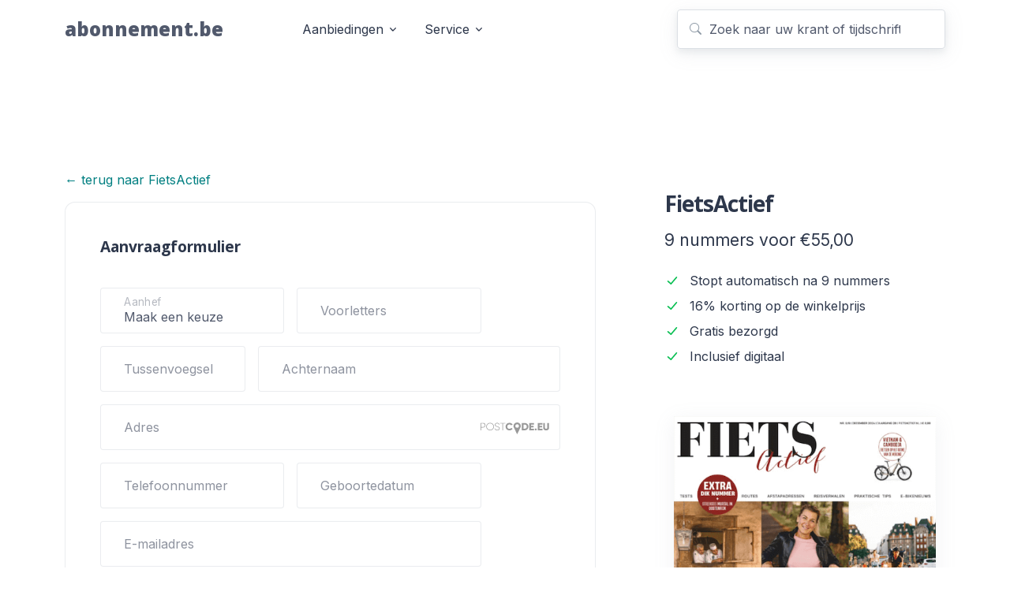

--- FILE ---
content_type: text/html; charset=UTF-8
request_url: https://www.abonnement.be/aanbieding/fiets-actief-be/5818/kado/
body_size: 9508
content:
<!DOCTYPE html>
<html lang="nl">

        <!-- direct -->
    
    <head>

        <!-- head -->
        
	<script>
		window.dataLayer = window.dataLayer || [];
		dataLayer.push({
			"event": "view_item",
						
			"ecommerce": {
				"currency": "EUR",
				"value": 8.00,
				"items": [{
					"item_id": "5818",
					"item_name": "Fiets Actief - 9 nummers voor slechts 55,00. Cadeauabonnement.",
					"item_list_id": "30003075",
					"item_list_name": "FietsActief",	
					"price": 8.00,
					"quantity": 1
				}]
			},
			"google_business_vertical": "retail"
		});
	</script>	        
    
        <!-- Google Tag Manager -->
        <script>(function(w,d,s,l,i){w[l]=w[l]||[];w[l].push({'gtm.start':
        new Date().getTime(),event:'gtm.js'});var f=d.getElementsByTagName(s)[0],
        j=d.createElement(s),dl=l!='dataLayer'?'&l='+l:'';j.async=true;j.src=
        'https://www.googletagmanager.com/gtm.js?id='+i+dl;f.parentNode.insertBefore(j,f);
        })(window,document,'script','dataLayer','GTM-5R6QRJVW');</script>
        <!-- End Google Tag Manager -->

                
            
        <title>Fiets Actief - 9 nummers voor 55,00 cadeau</title>
        <meta name="keywords" content="tijdschriften, bladen, magazines, abonnementen, proefabonnementen, cadeauabonnementen, fietsmagazines, fietstijdschriften, fietsbladen, wielermagazines, wielertijdschriften, wielerbladen, fietsen, senioren, vaderdag" />
        <meta name="description" content="Profiteer nu van 16% korting bij een cadeauabonnement op FietsActief van 9 nummers. Bekijk de aanbieding op Abonnement.nl." />
        <meta name="viewport" content="width=device-width, initial-scale=1, shrink-to-fit=no" />
        <link rel="canonical" href="https://www.abonnement.be/aanbieding/fiets-actief-be/5818/kado/" />
        <link rel="shortcut icon" type="image/x-icon" href="https://www.abonnement.be/images/abonnement_be.ico" />
        <link rel="icon" type="image/png" href="https://www.abonnement.be/images/abonnement_be.png" />
        <link rel="apple-touch-icon" href="https://www.abonnement.be/images/abonnement_be.png" />        
        <meta http-equiv="cleartype" content="on" />
        <meta http-equiv="X-UA-Compatible" content="IE=edge,chrome=1" />
        <meta name="robots" content="noindex,nofollow" />
        <meta name="rating" content="General" />
        <meta name="author" content="JJ Internet Projects" />
        <meta name="mobile-web-app-capable" content="yes" />
        <meta name="HandheldFriendly" content="True" />        
        
        <!-- facebook -->
        <meta property="og:type" content="website" />
        <meta property="og:title" content="Fiets Actief - 9 nummers voor 55,00 cadeau" />
        <meta property="og:description" content="Profiteer nu van 16% korting bij een cadeauabonnement op FietsActief van 9 nummers. Bekijk de aanbieding op Abonnement.nl." />
        <meta property="og:site_name" content="Abonnement.be" />
        <meta property="og:image" content="https://www.abonnement.be/images/meta/og_abonnement.png" />
        <meta property="og:url" content="https://www.abonnement.be/" />
        <meta property="og:locale" content="nl_nl" />
        
        <!-- twitter -->
        <meta name="twitter:card" content="summary_large_image" />
        <meta name="twitter:site" content="@abonnementBE" />
        <meta name="twitter:image" content="https://www.abonnement.be/images/meta/twitter_abonnement.png" />   
        <meta property="twitter:title" content="Fiets Actief - 9 nummers voor 55,00 cadeau" />
        <meta property="twitter:description" content="Profiteer nu van 16% korting bij een cadeauabonnement op FietsActief van 9 nummers. Bekijk de aanbieding op Abonnement.nl." />        
		<!-- bootstrap -->
		<!-- <link href="https://cdn.jsdelivr.net/npm/bootstrap@5.3.6/dist/css/bootstrap.min.css" 
            rel="stylesheet" 
            integrity="sha384-4Q6Gf2aSP4eDXB8Miphtr37CMZZQ5oXLH2yaXMJ2w8e2ZtHTl7GptT4jmndRuHDT" 
            crossorigin="anonymous"> -->

        <link href="https://cdn.jsdelivr.net/npm/bootstrap@5.3.8/dist/css/bootstrap.min.css" 
            rel="stylesheet"
            integrity="sha384-sRIl4kxILFvY47J16cr9ZwB07vP4J8+LH7qKQnuqkuIAvNWLzeN8tE5YBujZqJLB" 
            crossorigin="anonymous">

        <!-- Font -->
        
    <link href="https://fonts.googleapis.com">
    <link href="https://fonts.gstatic.com" crossorigin>
	<link href="https://fonts.googleapis.com/css2?family=Crimson+Pro:ital,wght@0,200..900;1,200..900&family=Inter:wght@100..900&family=Open+Sans:ital,wght@0,300..800;1,300..800&family=Oswald:wght@200..700&display=swap" rel="stylesheet" crossorigin>
    <link href="https://fonts.googleapis.com/css2?family=Open+Sans:ital,wght@0,300..800;1,300..800&family=Oswald:wght@200..700&family=Source+Code+Pro:ital,wght@0,200..900;1,200..900&display=swap" rel="stylesheet">
  

        <!-- CSS Implementing Plugins -->
        <!-- <link rel="stylesheet" 
			href="https://cdnjs.cloudflare.com/ajax/libs/bootstrap-icons/1.11.3/font/bootstrap-icons.min.css" 
			integrity="sha512-dPXYcDub/aeb08c63jRq/k6GaKccl256JQy/AnOq7CAnEZ9FzSL9wSbcZkMp4R26vBsMLFYH4kQ67/bbV8XaCQ==" 
			crossorigin="anonymous" 
			referrerpolicy="no-referrer" /> -->

        <link rel="stylesheet" href="https://cdnjs.cloudflare.com/ajax/libs/bootstrap-icons/1.13.1/font/bootstrap-icons.min.css" 
            integrity="sha512-t7Few9xlddEmgd3oKZQahkNI4dS6l80+eGEzFQiqtyVYdvcSG2D3Iub77R20BdotfRPA9caaRkg1tyaJiPmO0g==" 
            crossorigin="anonymous" 
            referrerpolicy="no-referrer" />

        <link rel="stylesheet" href="https://www.abonnement.be/assets/vendor/hs-mega-menu/dist/hs-mega-menu.min.css" />

        <!-- Swiper -->
        <link rel="stylesheet" href="https://www.abonnement.be/assets/vendor/swiper/swiper-bundle.min.css">

        <!-- CSS Unify Template -->
        <link rel="stylesheet" href="https://www.abonnement.be/assets/css/theme.min.css">       
         
        <!-- CSS Star rating -->
        <link href="https://www.abonnement.be/assets/star-rating/star-rating.min.css" media="all" rel="stylesheet" type="text/css" />
        <link href="https://www.abonnement.be/assets/star-rating/rating-theme-min.css" media="all" rel="stylesheet" type="text/css" />           

        <!-- CSS Implementing Plugins -->
        <link href="https://cdnjs.cloudflare.com/ajax/libs/jqueryui/1.14.1/themes/base/jquery-ui.min.css" 
            rel="stylesheet" 
            integrity="sha512-TFee0335YRJoyiqz8hA8KV3P0tXa5CpRBSoM0Wnkn7JoJx1kaq1yXL/rb8YFpWXkMOjRcv5txv+C6UluttluCQ==" 
            crossorigin="anonymous" 
            referrerpolicy="no-referrer" />
        
        <!-- formValidation -->
        <link rel="stylesheet" href="https://www.abonnement.be/assets/formvalidation/css/formValidation.min.css" />

        <!-- CSS Unify Template -->
        
        
                <link rel="stylesheet" href="https://www.abonnement.be/css/abonnement.be-min.css"> 
                  

                <!-- head -->

    </head>
    <body class="page_campaign_gift d-flex flex-column min-vh-100">

        <!-- header -->
        
    
        <!-- Google Tag Manager (noscript) -->
        <noscript><iframe src="https://www.googletagmanager.com/ns.html?id=GTM-5R6QRJVW"
        height="0" width="0" style="display:none;visibility:hidden"></iframe></noscript>
        <!-- End Google Tag Manager (noscript) -->

            
	<header id="header" class="navbar navbar-expand-lg navbar-end navbar-light navbar-sticky-top d-flex flex-column py-0">
		<div id="header-main" class="container header-padding">
			<nav class="js-mega-menu navbar-nav-wrap">
			
				<!-- Default Logo -->
				<a class="navbar-brand logo" href="https://www.abonnement.be" aria-label="Abonnement.be">
				abonnement.be				</a>
				<!-- End Default Logo -->

				<!-- Toggler -->
				<button class="navbar-toggler" type="button" data-bs-toggle="collapse" data-bs-target="#navbarNavDropdown" aria-controls="navbarNavDropdown" aria-expanded="false" aria-label="Toggle navigation">
					<span class="navbar-toggler-default">
						<i class="bi-list"></i>
					</span>
					<span class="navbar-toggler-toggled">
						<i class="bi-x"></i>
					</span>
				</button>
				<!-- End Toggler -->

				<!-- Collapse -->
				<div class="collapse navbar-collapse" id="navbarNavDropdown">
					<div class="navbar-sticky-top-scroller">
						<ul class="navbar-nav nav-pills">

							<!-- header navigation -->
							                            <!-- Kranten -->
    <li class="hs-has-mega-menu nav-item ps-xl-10"
        data-hs-mega-menu-item-options='{
            "desktop": {
            "maxWidth": "40rem"
            }
        }'>
        <a id="landingsMegaMenu" class="hs-mega-menu-invoker nav-link dropdown-toggle " aria-current="page" href="#" role="button" aria-expanded="false">Aanbiedingen</a>

        <!-- Mega Menu -->
        <div class="hs-mega-menu dropdown-menu" aria-labelledby="landingsMegaMenu" style="min-width: 50rem;">
        <!-- Main Content -->
        <div class="row">

            <div class="col-sm">
                <div class="navbar-dropdown-menu-inner bg-light rounded">
                    <span class="dropdown-header">Kranten</span>
                    <a class="dropdown-item" href="https://www.abonnement.be/aanbiedingen/het-laatste-nieuws/">Het Laatste Nieuws</a>
                    <a class="dropdown-item" href="https://www.abonnement.be/aanbiedingen/de-morgen/">De Morgen</a>
              </div>
            </div>

            <div class="col-sm">
                <div class="navbar-dropdown-menu-inner">
                    <a class="dropdown-item" href="https://www.abonnement.be/rubriek/auto-magazines/">Auto's en Motoren</a>
                    <a class="dropdown-item" href="https://www.abonnement.be/rubriek/cultuur-magazines/">Cultuur en Wetenschap</a>
                    <a class="dropdown-item" href="https://www.abonnement.be/rubriek/culinair-magazines/">Culinair</a>
                    <a class="dropdown-item" href="https://www.abonnement.be/rubriek/fiets-magazines/">Fietsen</a>
                    <a class="dropdown-item" href="https://www.abonnement.be/rubriek/geschiedenis-magazines/">Geschiedenis</a>
                    <a class="dropdown-item" href="https://www.abonnement.be/rubriek/health-magazines/">Gezondheid</a>
                    <a class="dropdown-item" href="https://www.abonnement.be/rubriek/hobby-magazines/">Hobbies</a>
                    <a class="dropdown-item" href="https://www.abonnement.be/rubriek/jeugd-magazines/">Kinderen en Jongeren</a>
                    <a class="dropdown-item" href="https://www.abonnement.be/rubriek/kranten-be/">Kranten</a>
                </div>
            </div>


            <div class="col-sm">
                <div class="navbar-dropdown-menu-inner">
                    <a class="dropdown-item" href="https://www.abonnement.be/rubriek/opinie-magazines/">Opinie</a>
                    <a class="dropdown-item" href="https://www.abonnement.be/rubriek/lifestyle-magazines/">Mode en Lifestyle</a>
                    <a class="dropdown-item" href="https://www.abonnement.be/rubriek/tv-gidsen/">TV Gidsen</a>
                    <a class="dropdown-item" href="https://www.abonnement.be/rubriek/puzzel-magazines/">Puzzels</a>
                    <a class="dropdown-item" href="https://www.abonnement.be/rubriek/reis-magazines/">Reizen</a>
                    <a class="dropdown-item" href="https://www.abonnement.be/rubriek/showbizz-magazines/">Showbizz en Royalty</a>
                    <a class="dropdown-item" href="https://www.abonnement.be/rubriek/sport-magazines/">Sport</a>
                    <a class="dropdown-item" href="https://www.abonnement.be/rubriek/woon-magazines/">Wonen</a>
                </div>
            </div>

            </div>
        <!-- End Main Content -->
        </div>
        <!-- End Mega Menu -->
    </li>
    <!-- End Kranten -->


    <!-- Service -->
    <li class="hs-has-mega-menu nav-item"
        data-hs-mega-menu-item-options='{
            "desktop": {
            "maxWidth": "20rem"
            }
        }'>
        <a id="docsMegaMenu" class="hs-mega-menu-invoker nav-link dropdown-toggle " href="#" role="button" aria-expanded="false">Service</a>

        <!-- Mega Menu -->
        <div class="hs-mega-menu hs-position-right-fix dropdown-menu" aria-labelledby="docsMegaMenu" style="min-width: 20rem;">
        <!-- Link -->
        <a class="navbar-dropdown-menu-media-link" href="https://service.abonnement.nl" target="_blank">
            <div class="d-flex">
            <div class="flex-shrink-0">
                <i class="bi-question-square fs-2 text-dark"></i>
            </div>
            <div class="flex-grow-1 ms-3">
                <span class="navbar-dropdown-menu-media-title">Veelgestelde vragen</span>
                <p class="navbar-dropdown-menu-media-desc">Bekijk onze antwoorden op veelgestelde vragen. Ook voor contactgegevens van uitgevers.</p>
            </div>
            </div>
        </a>
        <!-- End Link -->

        <div class="dropdown-divider"></div>

        <!-- Link -->
        <a class="navbar-dropdown-menu-media-link" href="https://service.abonnement.nl/support/tickets/new" target="_blank">
            <div class="d-flex">
            <div class="flex-shrink-0">
                <i class="bi-mailbox fs-2 text-dark"></i>
            </div>

            <div class="flex-grow-1 ms-3">
                <span class="navbar-dropdown-menu-media-title">Contact</span>
                <p class="navbar-dropdown-menu-media-desc">Heeft u een vraag of opmerking? Laat het ons weten.</p>
            </div>
            </div>
        </a>
        <!-- End Link -->
        </div>
        <!-- End Mega Menu -->
    </li>
    <!-- End Docs -->
							<!-- header navigation -->

							<!-- Search -->
							<li class="nav-item ms-lg-auto w-search d-none d-xl-block">
								
    <div class="position-relative">
        <div id="searchheader" class="input-group-merge shadow">
            <div class="input-group-prepend input-group-text"><i class="bi-search"></i></div>

            <form id="searchform" name="searchform" method="post" action="https://www.abonnement.be" role="form" autocomplete="off">

                <input type="hidden" name="type" id="type" value="search">

                                <input 
                    type="text" 
                    autocomplete="off" 
                    id="search" 
                    name="search"
                    class="form-control form-control-lg" 
                    placeholder="Zoek naar uw krant of tijdschrift" 
                    aria-label="Zoek naar uw krant of tijdschrift">
                
                <button type="button" id="clear-search"
                        class="btn p-0 position-absolute top-50 end-0 translate-middle-y me-3 d-none"
                        aria-label="Zoekveld leegmaken">
                    <i class="bi bi-x-lg"></i>
                </button>

            </form>

        </div>
        <div id="livesearch"></div>
    </div>
    </div>							</li>
							<!-- Search -->

						</ul>

					</div>
				</div>
				<!-- End Collapse -->

			</nav>
		</div>
	</header>        <!-- header -->

        <main id="content" role="main">

            <!-- mobile search -->
            
    <div class="container content-space-t-2">
        <div class="row py-4 d-xl-none">
            <div class="w-lg-75 mx-lg-auto">

                <div class="position-relative">
                    <div class="input-group-merge shadow">
                        <div class="input-group-prepend input-group-text"><i class="bi-search"></i></div>

                        <form id="searchform" name="searchform" method="post" action="https://www.abonnement.be" role="form" autocomplete="off">

                            <input type="hidden" name="type" id="type" value="search">

                                                        <input 
                                type="text" 
                                autocomplete="off" 
                                id="searchmobile" 
                                name="search"
                                class="form-control form-control-lg" 
                                placeholder="Zoek naar uw krant of tijdschrift" 
                                aria-label="Zoek naar uw krant of tijdschrift">
                            
                            <button type="button" id="clear-searchmobile"
                                    class="btn p-0 position-absolute top-50 end-0 translate-middle-y me-3 d-none"
                                    aria-label="Zoekveld leegmaken (mobiel)">
                                <i class="bi bi-x-lg"></i>
                            </button>

                        </form>

                    </div>
                    <div id="livesearchmobile"></div>
                </div>

            </div>
        </div>
    </div>
            <!-- mobile search -->

            <!-- campaign -->
            <div class="container content-space-2 content-space-t-md-3">
                <div class="row justify-content-lg-between align-items-lg-start">
                    <div class="col-lg-8">

                        <div class="row">
                            <div class="col-12 col-xl-11 position-relative mt-3">

                                <!-- shortcut -->
                                
    <p>
        <a href="https://www.abonnement.be/aanbiedingen/fiets-actief-be/" 
           target="_parent" 
           class="dark_link"
           title="Terug naar FietsActief">
           ← terug naar FietsActief        </a>
    </p>                                <!-- shortcut -->

                                <!-- form -->
                                <div class="position-relative">

                                    <!-- form -->
                                    
    <!-- Card -->
    <div class="card card-lg">
        <div class="card-body">

            <!-- summary -->
            
    <div class="d-none d-lg-block">
        <h1 class="visually-hidden">FietsActief</h1>
    </div>

    <div class="d-block d-lg-none">

        <h1 class="fs-2">FietsActief</h1>

        <!-- campaign summary -->
        <div class="row mx-0">
            <div class="col-12 mb-6 card summary-background">
                <div class="mx-2 mt-4 mb-2">

                    <h2 class="h4">

                        <span class="d-block">
                            9 nummers voor &euro;55,00 
                                                    </span>

                        
                    </h2>
                    
                    <!-- list -->
                    <ul class="list-checked list-checked-primary">

                        
                                                            <li class="list-checked-item">Stopt automatisch na 9 nummers</li>
                            
                                                            <li class="list-checked-item">16% korting op de winkelprijs</li>
                            
                                                            <li class="list-checked-item">Gratis bezorgd</li>
                            
                                                            <li class="list-checked-item">Inclusief digitaal</li>
                            
                            
                        
                    </ul>
                    <!-- list -->

                </div>
            </div>
        </div>
        <!-- campaign summary -->

    </div>            <!-- summary -->

            <!-- Form -->
            <form id="orderform" method="POST" action="https://www.abonnement.be" data-toggle="validator" role="form" autocomplete="off">

                <!-- hidden -->
                <input type="hidden" name="type" id="type" value="process_campaign">
                <input type="hidden" name="id" id="id" value="5818">
                <input type="hidden" name="sef" id="sef" value="fiets-actief-be">
                <input type="hidden" name="gift" id="gift" value="yes">
                <!-- hidden -->

                <h2 class="mb-6 h4">Aanvraagformulier</h2>

                <!-- salutation & initials -->
                <div class="row gx-3">
                    <div class="col-md-5 mb-3 form-group">
                        <div class="form-floating">
                            <select class="form-control form-control-lg" id="order_salutation" name="order_salutation" placeholder="Aanhef" required>
                                <option selected>Maak een keuze</option>
                                <option value="man">Man</option>
                                <option value="vrouw">Vrouw</option>
                            </select>
                            <label for="order_salutation">Aanhef</label> 
                        </div>
                    </div>
                    <div class="col-md-5 mb-3 form-group">
                        <div class="form-floating">
                            <input type="text" class="form-control form-control-lg" id="order_initials" name="order_initials" placeholder="Voorletters" required>
                            <label for="order_initials">Voorletters</label>      
                        </div>   
                    </div>                               
                </div>
                <!-- salutation & initials -->

                <!-- prefix & surname -->
                <div class="row gx-3">
                    <div class="col-md-4 mb-3 form-group">
                        <div class="form-floating">
                            <input type="text" class="form-control form-control-lg" id="order_prefix" name="order_prefix" placeholder="Tussenvoegsel">
                            <label for="order_prefix">Tussenvoegsel</label>      
                        </div>   
                    </div>   
                    <div class="col-md-8 mb-3 form-group">
                        <div class="form-floating">
                            <input type="text" class="form-control form-control-lg" id="order_surname" name="order_surname" placeholder="Achternaam" required>
                            <label for="order_surname">Achternaam</label>      
                        </div>   
                    </div>                               
                </div>
                <!-- prefix & surname -->

                                
                <!-- address -->
                <div class="row gx-3">
                    <div class="col-md-12 mb-3 form-group">
                        <div class="form-floating">
                            <input type="text" 
                                   name="order_address" 
                                   placeholder="Plaats, straat of postcode" 
                                   id="order_address" 
                                   class="form-control form-control-lg autocomplete-order-single-input" 
                                   value="" 
                                   autocomplete="off">
                            <label for="order_address">Adres</label>      
                        </div>   
                    </div>                                  
                </div>     
                <!-- address -->

                <!-- hidden --> 
                <input type="hidden" name="order_country" id="order_country" class="form-control">
                <input type="hidden" name="order_city" id="order_city" class="form-control">
                <input type="hidden" name="order_postcode" id="order_postcode" class="form-control">
                <input type="hidden" name="order_street" id="order_street" class="form-control">
                <input type="hidden" name="order_number" id="order_number" class="form-control">
                <input type="hidden" name="order_extension" id="order_extension" class="form-control">  
                <!-- hidden -->   

                <!-- single_msg -->
                <div id="single_msg"></div>
                <!-- single_msg -->  

                <!-- phone & birthdate -->
                <div class="row gx-3">
                    <div class="col-md-5 mb-3 form-group">
                        <div class="form-floating">
                            <input type="text" class="form-control form-control-lg" id="order_phone" name="order_phone" placeholder="Telefoonnummer" required>
                            <label for="order_phone">Telefoonnummer</label>      
                        </div>   
                    </div>   
                    <div class="col-md-5 mb-3 form-group">
                        <div class="form-floating">
                            <input type="text" class="form-control form-control-lg" id="order_birthdate" name="order_birthdate" placeholder="Geboortedatum" autocomplete="off" required maxlength="10">
                            <label for="order_birthdate">Geboortedatum</label>      
                        </div>   
                    </div>                               
                </div> 
                <!-- phone & birthdate -->

                <!-- email -->
                <div class="row gx-3">
                    <div class="col-md-10 mb-3 form-group">
                        <div class="form-floating">
                            <input type="text" class="form-control form-control-lg" id="order_email" name="order_email" placeholder="E-mailadres">
                            <label for="order_email">E-mailadres</label>      
                        </div>   
                    </div>                            
                </div> 
                <!-- email -->    

                <!-- terms -->
                <div class="row gx-3">
                    <div class="col-md-12 mb-3 form-group terms">
                        <div class="form-floating">
                            <input type="hidden" id="iban" name="order_terms" value="iban">
                            <div class="form-description-text">Met deze aanvraag machtig ik de uitgever eenmalig om het abonnementsgeld van onderstaand rekeningnummer te incasseren.</div>
                        </div>
                    </div>
                </div>
                <!-- terms -->

                <!-- IBAN -->
                <div class="row gx-3">
                    <div class="col-md-10 mb-3 form-group">
                        <div class="form-floating">
                            <input type="text" class="form-control form-control-lg" id="order_bankaccount" name="order_bankaccount" placeholder="IBAN">
                            <label for="order_bankaccount">IBAN</label>      
                        </div>   
                    </div>                            
                </div>
                <!-- IBAN -->

                <!-- recipient title -->
                <h2 class="h4 mb-6 mt-6">Gegevens ontvanger</h2>
                <!-- recipient title -->

                <!-- recipient -->
                <!-- recipient_salutation & recipient_initials -->
                <div class="row gx-3">
                    <div class="col-md-5 mb-3 form-group">
                        <div class="form-floating">
                            <select class="form-control form-control-lg" id="order_recipient_salutation" name="order_recipient_salutation" placeholder="Aanhef" required>
                                <option selected>Maak een keuze</option>
                                <option value="man">Man</option>
                                <option value="vrouw">Vrouw</option>
                            </select>
                            <label for="order_recipient_salutation">Aanhef</label> 
                        </div>
                    </div>
                    <div class="col-md-5 mb-3 form-group">
                        <div class="form-floating">
                            <input type="text" class="form-control form-control-lg" id="order_recipient_initials" name="order_recipient_initials" placeholder="Voorletters" required>
                            <label for="order_recipient_initials">Voorletters</label>      
                        </div>   
                    </div>                               
                </div>
                <!-- recipient_salutation & recipient_initials -->

                <!-- recipient_prefix & recipient_surname -->
                <div class="row gx-3">
                    <div class="col-md-4 mb-3 form-group">
                        <div class="form-floating">
                            <input type="text" class="form-control form-control-lg" id="order_recipient_prefix" name="order_recipient_prefix" placeholder="Tussenvoegsel">
                            <label for="order_recipient_prefix">Tussenvoegsel</label>      
                        </div>   
                    </div>   
                    <div class="col-md-8 mb-3 form-group">
                        <div class="form-floating">
                            <input type="text" class="form-control form-control-lg" id="order_recipient_surname" name="order_recipient_surname" placeholder="Achternaam" required>
                            <label for="order_recipient_surname">Achternaam</label>      
                        </div>   
                    </div>                               
                </div>
                <!-- recipient_prefix & recipient_surname -->
                
                <!-- recipient address -->
                <div class="row gx-3">
                    <div class="col-md-12 mb-3 form-group">
                        <div class="form-floating">
                            <input type="text" 
                                   name="order_recipient_address" 
                                   placeholder="Plaats, straat of postcode" 
                                   id="order_recipient_address" 
                                   class="form-control form-control-lg autocomplete-order-multi-input" 
                                   value="" 
                                   autocomplete="off">
                            <label for="order_recipient_address">Adres</label>      
                        </div>   
                    </div>                                  
                </div>     
                <!-- recipient address -->

                <!-- recipient hidden --> 
                <input type="hidden" name="order_recipient_country" id="order_recipient_country" class="form-control">
                <input type="hidden" name="order_recipient_city" id="order_recipient_city" class="form-control">
                <input type="hidden" name="order_recipient_postcode" id="order_recipient_postcode" class="form-control">
                <input type="hidden" name="order_recipient_street" id="order_recipient_street" class="form-control">
                <input type="hidden" name="order_recipient_number" id="order_recipient_number" class="form-control">
                <input type="hidden" name="order_recipient_extension" id="order_recipient_extension" class="form-control">  
                <!-- recipient hidden -->   

                <!-- multi_msg -->
                <div id="multi_msg"></div>
                <!-- multi_msg -->

                <!-- conditions -->
                                    <div class="row gx-3">
                        <div class="col-md-12 mb-3 mt-2">
                            <h3 class="h4 form-description-text fw-bold">
                                Voorwaarden
                            </h3>
                            <div class="form-description-text"> 
                            
                                Dit cadeauabonnement stopt automatisch.
                                
                            </div>
                        </div>
                    </div>
                                <!-- conditions -->

                <!-- newsletter -->
                <div class="row gx-3">
                    <div class="col-md-12 mb-3 form-group terms">
                        <div class="form-floating">
                            <div class="form-check">
                                <input type="checkbox" class="form-check-input" id="order_newsletter" name="order_newsletter" value="yes" checked>
                                <label class="form-check-label" for="order_newsletter"> 
                                    Ja, ik ontvang graag de nieuwsbrief van Abonnement.be. 
                                    (Afmelden is eenvoudig via een link onderaan iedere editie of per mail.)
                                </label>
                            </div>
                        </div>
                    </div>
                </div>
                <!-- newsletter -->

                <!-- messages -->
                <div id="all-errors-message" class="all-errors-message pe-none"></div>
                <!-- messages -->

                <!-- submit -->
                <div class="row gx-3 my-4">
                    <div class="col-12">
                        <button type="submit" name="submitButton" class="btn btn-1d1e20">Aanvragen</button>
                    </div>
                </div>
                <!-- submit -->

            </form>
            <!-- End Form -->
        </div>
    </div>                                    <!-- form -->

                                </div>
                                <!-- form -->

                            </div>
                        </div>

                    </div>
                    <div class="col-lg-4 pt-6 mb-lg-0">

                        <!-- summary -->
                        
    <div class="d-none d-lg-block">

        <!-- title -->
        <div class="mb-4">
            <h2 class="fs-2">FietsActief</h2>
            <p class="lead">

                <span class="d-block">
                    9 nummers voor &euro;55,00 
                                    </span>

                
            </p>
        </div>
        <!-- title -->

        <!-- list -->
        <ul class="list-checked list-checked-primary mb-6 summary-top">

            
                                    <li class="list-checked-item">Stopt automatisch na 9 nummers</li>
                
                                    <li class="list-checked-item">16% korting op de winkelprijs</li>
                
                                    <li class="list-checked-item">Gratis bezorgd</li>
                
                                    <li class="list-checked-item">Inclusief digitaal</li>
                
                
            
        </ul>
        <!-- list -->

    </div>                        <!-- summary -->

                        <!-- cover -->
                        
    <div class="row align-items-center pt-4 pb-4 mx-3 mx-sm-0">

                
        
            <picture class="campaign-summary-covers">
                <source media="(min-width: 1024px)" srcset="https://www.abonnement.be/images/covers/fiets-actief-be-large-20241216.webp">
                <source  media="(min-width: 465px)" srcset="https://www.abonnement.be/images/covers/fiets-actief-be-small-20241216.webp">
                <img loading="lazy"
                     class="img-fluid w-100 shadow" 
                     src="https://www.abonnement.be/images/covers/fiets-actief-be-large-20241216.webp" 
                     alt="FietsActief">
            </picture>

        
    </div>                        <!-- cover -->

                    </div>
                </div>
            </div>
            <!-- campaign -->  

        </main>

        <!-- footer -->
        
    <button type="button" class="btn btn-1d1e20 btn-lg btn-floating" id="btn-back-to-top"><i class="bi bi-arrow-up"></i></button>          
    <footer class="footer-bg mt-auto">
        <div class="container">
            <div class="row align-items-center pt-8 pb-4">
                <div class="col-md mb-5 mb-md-0">

                    <h2 class="fw-medium footer-slogan mb-0">
                        Eenvoudig (en) de grootste<br>
                        <span class="footer-sitename fw-bold">abonnement.be</span>
                    </h2>

                </div>
                <div class="col-md-auto footer-left">&nbsp;</div>
            </div>
            <div class="border-bottom footer-hr footer-middle">
                <div class="row py-6">

                    <!-- footer navigation -->
                    <div class="col-6 col-sm-4 col-lg mb-7 mb-lg-0">
    <span class="footer-block-header">Populaire kranten</span>

    <!-- List -->
    <ul class="list-unstyled list-py-1 mt-2 mb-0">
        <li><a class="link footer-block-link"
                href="https://www.abonnement.be/aanbiedingen/het-laatste-nieuws/">Het Laatste Nieuws</a></li>
        <li><a class="link footer-block-link"
                href="https://www.abonnement.be/aanbiedingen/de-morgen/">De Morgen</a></li>

    </ul>
    <!-- End List -->
</div>
<!-- End Col -->

<div class="col-6 col-sm-4 col-lg mb-7 mb-lg-0">
    <span class="footer-block-header">Populaire tijdschriften</span>

    <!-- List -->
    <ul class="list-unstyled list-py-1 mt-2 mb-0">
        <li><a class="link footer-block-link"
                href="https://www.abonnement.be/aanbiedingen/dag-allemaal/">Dag Allemaal</a></li>
        <li><a class="link footer-block-link"
                href="https://www.abonnement.be/aanbiedingen/fiets-actief-be/">Fiets Actief</a></li>
        <li><a class="link footer-block-link"
                href="https://www.abonnement.be/aanbiedingen/primo/">Primo</a></li>
        <li><a class="link footer-block-link"
                href="https://www.abonnement.be/aanbiedingen/national-geographic-junior-be/">National Geographic Jr</a></li>
        <li><a class="link footer-block-link"
                href="https://www.abonnement.be/aanbiedingen/wieler-revue-be/">Wieler Revue</a></li>
    </ul>
    <!-- End List -->
</div>
<!-- End Col -->

<div class="col-6 col-sm-4 col-lg mb-7 mb-sm-0">
    <span class="footer-block-header">Onze websites</span>

    <!-- List -->
    <ul class="list-unstyled list-py-1 mt-2 mb-0">

        <li><a class="link footer-block-link"
                href="https://www.abonnement.nl/" target="_blank">Abonnement.nl</a></li>
        <li><a class="link footer-block-link"
                href="https://www.proefabonnement.nl/" target="_blank">Proefabonnement.nl</a></li>
        <li><a class="link footer-block-link"
                href="https://www.vakbladen.nl/" target="_blank">Vakbladen.nl</a></li>
        <li><a class="link footer-block-link"
                href="https://www.abonnement.be/">Abonnement.be</a></li>
        <li><a class="link footer-block-link"
                href="https://www.thuisstudie.nl/" target="_blank">Thuisstudie.nl</a></li>
    </ul>
    <!-- End List -->
</div>
<!-- End Col -->

<div class="col-6 col-sm-4 col-lg mb-7 mb-sm-0">

    <span class="footer-block-header">Blog & Service</span>

    <!-- List -->
    <ul class="list-unstyled list-py-1 mt-2 mb-5">
        <li><a class="link footer-block-link"
                href="https://www.abonnement.nl/artikelen/">Blog</a></li>
        <li><a class="link footer-block-link"
                href="https://www.abonnement.nl/document/over-ons/">Over ons</a></li>
        <li><a class="link footer-block-link"
                href="https://service.abonnement.nl/support/home"
                target="_blank">Veelgestelde vragen</a></li>
        <li><a class="link footer-block-link"
                href="https://service.abonnement.nl/support/tickets/new" target="_blank">Contact</a></li>
    </ul>
    <!-- End List -->
    
    

</div>
<!-- End Col -->
                    <!-- footer navigation -->

                </div>
            </div>
            <div class="row align-items-md-center py-6">
                <div class="col-md mb-3 mb-md-0">

                    <ul class="list-inline list-px-2 mb-0 footer-right">

                        <!-- footer service -->
                        <li class="list-inline-item"><a class="link footer-block-link"
    href="https://service.abonnement.nl/support/solutions/articles/1000331361-privacybeleid"
    target="_blank">Privacy</a></li>
<li class="list-inline-item"><a class="link footer-block-link" href="#" onClick="UC_UI.showSecondLayer();">Privacy-instellingen</a></li>
<li class="list-inline-item"><a class="link footer-block-link"
    href="https://service.abonnement.nl/support/solutions/articles/1000331360-cookies"
    target="_blank">Cookies</a></li>
<li class="list-inline-item"><a class="link footer-block-link"
    href="https://service.abonnement.nl/support/solutions/articles/1000331362-gebruiksvoorwaarden"
    target="_blank">Voorwaarden</a></li>
<li class="list-inline-item"><a class="link footer-block-link"
    href="https://service.abonnement.nl/support/solutions/articles/1000331363-disclaimer"
    target="_blank">Disclaimer</a></li>                        <!-- footer service -->

                    </ul>

                </div>
                <div class="col-md-auto">

                    <p class="fs-5 text-white-70 mb-0">© JJ Internet Projects BV. 2026</p>

                </div>
            </div>
        </div>
    </footer>
        <!-- footer -->  

        <!-- schema -->
                
    
    <!-- Output the script with JSON data -->
    <script type="application/ld+json">
    {
    "@context": "https://schema.org",
    "@type": "BreadcrumbList",
    "itemListElement": [
        {
            "@type": "ListItem",
            "position": 1,
            "name": "Home",
            "item": "https://www.abonnement.be/"
        },
        {
            "@type": "ListItem",
            "position": 2,
            "name": "FietsActief",
            "item": "https://www.abonnement.be/aanbiedingen/fiets-actief-be/"
        },
        {
            "@type": "ListItem",
            "position": 3,
            "name": "Fiets Actief - 9 nummers voor slechts 55,00. Cadeauabonnement.",
            "item": "https://www.abonnement.be/aanbieding/fiets-actief-be/5818/kado/"
        }
    ]
}    </script>
        
    
    <script type="application/ld+json">
    {
    "@context": "https://schema.org/",
    "@type": "Product",
    "name": "FietsActief",
    "brand": {
        "@type": "Brand",
        "name": "Fiets Actief "
    },
    "description": "Kies voor een FietsActief abonnement met tot 16% korting op de winkelprijs.FietsActief magazine brengt u het beste van recreatief fietsen. Laat u inspireren door prachtige fietsroutes, praktische adviezen en de nieuwste trends in fietsaccessoires. Of u nu een ervaren fietser bent of net begint, FietsActief biedt u alles wat u nodig heeft voor een geslaagde fietstocht.<br><br>Met FietsActief magazine ontdekt u nieuwe bestemmingen, krijgt u tips voor onderhoud en veiligheid, en leest u verhalen van mede-fietsers. Maak van elke fietstocht een onvergetelijk avontuur met FietsActief.\n\n\n\n\n\n\n",
    "image": [
        "https://www.abonnement.be/images/covers/fiets-actief-be-large-20241216.webp",
        "https://www.abonnement.be/images/covers/fiets-actief-be-large-20241011.webp",
        "https://www.abonnement.be/images/covers/fiets-actief-be-large-20240311.webp",
        "https://www.abonnement.be/images/covers/fiets-actief-be-large-20240109.webp",
        "https://www.abonnement.be/images/covers/fiets-actief-be-large-20240108.webp"
    ],
    "offers": {
        "@type": "Offer",
        "name": "Fiets Actief - 9 nummers voor slechts 55,00. Cadeauabonnement.",
        "url": "https://www.abonnement.be/aanbieding/fiets-actief-be/5818/kado/",
        "priceCurrency": "EUR",
        "price": "55.00",
        "itemCondition": "NewCondition",
        "availability": "OnlineOnly",
        "seller": {
            "@type": "Organization",
            "name": "Fiets Actief "
        }
    },
    "review": [
        {
            "@type": "Review",
            "datePublished": "21/08/2018",
            "reviewBody": "We hebben met veel plezier en interesse in Fiets Actief gelezen, hebben een paar routes ervan gefietst en een hotelletje geboekt. Prima geregeld en een e-bike gehuurd.",
            "reviewRating": {
                "@type": "Rating",
                "bestRating": "5",
                "ratingValue": "4",
                "worstRating": "1"
            },
            "author": {
                "@type": "Person",
                "name": "Harry van Heugten"
            }
        },
        {
            "@type": "Review",
            "datePublished": "16/05/2014",
            "reviewBody": "Leuk. ",
            "reviewRating": {
                "@type": "Rating",
                "bestRating": "5",
                "ratingValue": "3",
                "worstRating": "1"
            },
            "author": {
                "@type": "Person",
                "name": "Versch."
            }
        }
    ],
    "aggregateRating": {
        "@type": "AggregateRating",
        "ratingValue": 3,
        "bestRating": "5",
        "ratingCount": 2
    }
}    </script>        <!-- schema -->

        <!-- javascript -->
        
    <!-- JS Bootstrap -->
    <!-- <script src="https://cdn.jsdelivr.net/npm/bootstrap@5.3.6/dist/js/bootstrap.bundle.min.js" 
        integrity="sha384-j1CDi7MgGQ12Z7Qab0qlWQ/Qqz24Gc6BM0thvEMVjHnfYGF0rmFCozFSxQBxwHKO" 
        crossorigin="anonymous"></script>      -->

    <script src="https://cdn.jsdelivr.net/npm/bootstrap@5.3.8/dist/js/bootstrap.bundle.min.js" 
        integrity="sha384-FKyoEForCGlyvwx9Hj09JcYn3nv7wiPVlz7YYwJrWVcXK/BmnVDxM+D2scQbITxI" 
        crossorigin="anonymous"></script>    

    <!-- JS Implementing Plugins -->
    <script src="https://www.abonnement.be/assets/vendor/hs-header/dist/hs-header.min.js"></script>
    <script src="https://www.abonnement.be/assets/vendor/hs-mega-menu/dist/hs-mega-menu.min.js"></script>

    <!-- JS Unify -->
    <script src="https://www.abonnement.be/assets/js/theme.min.js"></script>

    <!-- JS Swiper -->
    <script src="https://cdnjs.cloudflare.com/ajax/libs/Swiper/11.0.5/swiper-bundle.min.js" 
        integrity="sha512-Ysw1DcK1P+uYLqprEAzNQJP+J4hTx4t/3X2nbVwszao8wD+9afLjBQYjz7Uk4ADP+Er++mJoScI42ueGtQOzEA==" 
        crossorigin="anonymous" 
        referrerpolicy="no-referrer"></script>    

    <!-- Livesearch -->
    <script src="https://www.abonnement.be/js/live_search-min.js"></script>

    <!-- Mega Menu -->
    <script src="https://www.abonnement.be/js/mega_menu-min.js"></script>
    
    <!-- back to top -->
    <script src="https://www.abonnement.be/js/backtotop-min.js"></script>

    
    <!-- Read More -->
    <script src="https://www.abonnement.be/js/read_more-min.js"></script>
                
    <!-- bootstrap js -->            
	<script src="https://cdnjs.cloudflare.com/ajax/libs/jquery/3.7.1/jquery.min.js" 
		integrity="sha512-v2CJ7UaYy4JwqLDIrZUI/4hqeoQieOmAZNXBeQyjo21dadnwR+8ZaIJVT8EE2iyI61OV8e6M8PP2/4hpQINQ/g==" 
		crossorigin="anonymous" 
		referrerpolicy="no-referrer"></script>

    <script src="https://cdnjs.cloudflare.com/ajax/libs/jqueryui/1.14.1/jquery-ui.min.js" 
		integrity="sha512-MSOo1aY+3pXCOCdGAYoBZ6YGI0aragoQsg1mKKBHXCYPIWxamwOE7Drh+N5CPgGI5SA9IEKJiPjdfqWFWmZtRA==" 
		crossorigin="anonymous" 
		referrerpolicy="no-referrer"></script>         
            
	<script src="https://cdnjs.cloudflare.com/ajax/libs/es6-shim/0.35.8/es6-shim.min.js" 
		integrity="sha512-8KUe1NZkhzf+Ey3soiRAugAinD+rgWE4IUv5TIZRSuW3rbADTnArf2eXw5zQsbYjbD4gfwpjPvk0lCavhjRdxg==" 
		crossorigin="anonymous" 
		referrerpolicy="no-referrer"></script> 
			
    <script src="https://www.abonnement.be/assets/formvalidation/js/FormValidation.full.min.js"></script>
    <script src="https://www.abonnement.be/assets/formvalidation/js/plugins/Bootstrap5.min.js"></script>
    <script src="https://www.abonnement.be/assets/vendor/inputmask/dist/jquery.inputmask.min.js"></script>
    <!-- bootstrap js -->

    
		<!-- campaign form -->
				<script src="https://www.abonnement.be/js/campaign.form.gift.iban.abonnement.be-min.js"></script>
				<script src="https://www.abonnement.be/js/AutocompleteAddress-min.js"></script>
		<!-- campaign form -->

	        <!-- javascript -->

        <!-- Google Ads --> 
                <!-- Google Ads -->    

    </body>
</html>


    

--- FILE ---
content_type: application/javascript; charset=utf-8
request_url: https://cdnjs.cloudflare.com/ajax/libs/es6-shim/0.35.8/es6-shim.min.js
body_size: 14026
content:
/*!
 * https://github.com/paulmillr/es6-shim
 * @license es6-shim Copyright 2013-2016 by Paul Miller (http://paulmillr.com)
 *   and contributors,  MIT License
 * es6-shim: v0.35.4
 * see https://github.com/paulmillr/es6-shim/blob/0.35.3/LICENSE
 * Details and documentation:
 * https://github.com/paulmillr/es6-shim/
 */
(function(e,t){if(typeof define==="function"&&define.amd){define(t)}else if(typeof exports==="object"){module.exports=t()}else{e.returnExports=t()}})(this,function(){"use strict";var e=Function.call.bind(Function.apply);var t=Function.call.bind(Function.call);var r=Array.isArray;var n=Object.keys;var o=function notThunker(t){return function notThunk(){return!e(t,this,arguments)}};var i=function(e){try{e();return false}catch(t){return true}};var a=function valueOrFalseIfThrows(e){try{return e()}catch(t){return false}};var u=o(i);var f=function(){return!i(function(){return Object.defineProperty({},"x",{get:function(){}})})};var s=!!Object.defineProperty&&f();var c=function foo(){}.name==="foo";var l=Function.call.bind(Array.prototype.forEach);var p=Function.call.bind(Array.prototype.reduce);var v=Function.call.bind(Array.prototype.filter);var y=Function.call.bind(Array.prototype.some);var h=function(e,t,r,n){if(!n&&t in e){return}if(s){Object.defineProperty(e,t,{configurable:true,enumerable:false,writable:true,value:r})}else{e[t]=r}};var b=function(e,t,r){l(n(t),function(n){var o=t[n];h(e,n,o,!!r)})};var g=Function.call.bind(Object.prototype.toString);var d=typeof/abc/==="function"?function IsCallableSlow(e){return typeof e==="function"&&g(e)==="[object Function]"}:function IsCallableFast(e){return typeof e==="function"};var m={getter:function(e,t,r){if(!s){throw new TypeError("getters require true ES5 support")}Object.defineProperty(e,t,{configurable:true,enumerable:false,get:r})},proxy:function(e,t,r){if(!s){throw new TypeError("getters require true ES5 support")}var n=Object.getOwnPropertyDescriptor(e,t);Object.defineProperty(r,t,{configurable:n.configurable,enumerable:n.enumerable,get:function getKey(){return e[t]},set:function setKey(r){e[t]=r}})},redefine:function(e,t,r){if(s){var n=Object.getOwnPropertyDescriptor(e,t);n.value=r;Object.defineProperty(e,t,n)}else{e[t]=r}},defineByDescriptor:function(e,t,r){if(s){Object.defineProperty(e,t,r)}else if("value"in r){e[t]=r.value}},preserveToString:function(e,t){if(t&&d(t.toString)){h(e,"toString",t.toString.bind(t),true)}}};var O=Object.create||function(e,t){var r=function Prototype(){};r.prototype=e;var o=new r;if(typeof t!=="undefined"){n(t).forEach(function(e){m.defineByDescriptor(o,e,t[e])})}return o};var w=function(e,t){if(!Object.setPrototypeOf){return false}return a(function(){var r=function Subclass(t){var r=new e(t);Object.setPrototypeOf(r,Subclass.prototype);return r};Object.setPrototypeOf(r,e);r.prototype=O(e.prototype,{constructor:{value:r}});return t(r)})};var j=function(){if(typeof self!=="undefined"){return self}if(typeof window!=="undefined"){return window}if(typeof global!=="undefined"){return global}throw new Error("unable to locate global object")};var S=j();var T=S.isFinite;var I=Function.call.bind(String.prototype.indexOf);var E=Function.apply.bind(Array.prototype.indexOf);var P=Function.call.bind(Array.prototype.concat);var C=Function.call.bind(String.prototype.slice);var M=Function.call.bind(Array.prototype.push);var x=Function.apply.bind(Array.prototype.push);var N=Function.call.bind(Array.prototype.join);var A=Function.call.bind(Array.prototype.shift);var _=Math.max;var R=Math.min;var k=Math.floor;var L=Math.abs;var F=Math.exp;var D=Math.log;var z=Math.sqrt;var q=Function.call.bind(Object.prototype.hasOwnProperty);var W;var G=function(){};var H=S.Map;var V=H&&H.prototype["delete"];var B=H&&H.prototype.get;var U=H&&H.prototype.has;var $=H&&H.prototype.set;var J=S.Symbol||{};var X=J.species||"@@species";var K=Number.isNaN||function isNaN(e){return e!==e};var Z=Number.isFinite||function isFinite(e){return typeof e==="number"&&T(e)};var Y=d(Math.sign)?Math.sign:function sign(e){var t=Number(e);if(t===0){return t}if(K(t)){return t}return t<0?-1:1};var Q=function log1p(e){var t=Number(e);if(t<-1||K(t)){return NaN}if(t===0||t===Infinity){return t}if(t===-1){return-Infinity}return 1+t-1===0?t:t*(D(1+t)/(1+t-1))};var ee=function isArguments(e){return g(e)==="[object Arguments]"};var te=function isArguments(e){return e!==null&&typeof e==="object"&&typeof e.length==="number"&&e.length>=0&&g(e)!=="[object Array]"&&g(e.callee)==="[object Function]"};var re=ee(arguments)?ee:te;var ne={primitive:function(e){return e===null||typeof e!=="function"&&typeof e!=="object"},string:function(e){return g(e)==="[object String]"},regex:function(e){return g(e)==="[object RegExp]"},symbol:function(e){return typeof S.Symbol==="function"&&typeof e==="symbol"}};var oe=function overrideNative(e,t,r){var n=e[t];h(e,t,r,true);m.preserveToString(e[t],n)};var ie=typeof J==="function"&&typeof J["for"]==="function"&&ne.symbol(J());var ae=ne.symbol(J.iterator)?J.iterator:"_es6-shim iterator_";if(S.Set&&typeof(new S.Set)["@@iterator"]==="function"){ae="@@iterator"}if(!S.Reflect){h(S,"Reflect",{},true)}var ue=S.Reflect;var fe=String;var se=typeof document==="undefined"||!document?null:document.all;var ce=se==null?function isNullOrUndefined(e){return e==null}:function isNullOrUndefinedAndNotDocumentAll(e){return e==null&&e!==se};var le={Call:function Call(t,r){var n=arguments.length>2?arguments[2]:[];if(!le.IsCallable(t)){throw new TypeError(t+" is not a function")}return e(t,r,n)},RequireObjectCoercible:function(e,t){if(ce(e)){throw new TypeError(t||"Cannot call method on "+e)}return e},TypeIsObject:function(e){if(e===void 0||e===null||e===true||e===false){return false}return typeof e==="function"||typeof e==="object"||e===se},ToObject:function(e,t){return Object(le.RequireObjectCoercible(e,t))},IsCallable:d,IsConstructor:function(e){return le.IsCallable(e)},ToInt32:function(e){return le.ToNumber(e)>>0},ToUint32:function(e){return le.ToNumber(e)>>>0},ToNumber:function(e){if(ie&&g(e)==="[object Symbol]"){throw new TypeError("Cannot convert a Symbol value to a number")}return+e},ToInteger:function(e){var t=le.ToNumber(e);if(K(t)){return 0}if(t===0||!Z(t)){return t}return(t>0?1:-1)*k(L(t))},ToLength:function(e){var t=le.ToInteger(e);if(t<=0){return 0}if(t>Number.MAX_SAFE_INTEGER){return Number.MAX_SAFE_INTEGER}return t},SameValue:function(e,t){if(e===t){if(e===0){return 1/e===1/t}return true}return K(e)&&K(t)},SameValueZero:function(e,t){return e===t||K(e)&&K(t)},GetIterator:function(e){if(re(e)){return new W(e,"value")}var t=le.GetMethod(e,ae);if(!le.IsCallable(t)){throw new TypeError("value is not an iterable")}var r=le.Call(t,e);if(!le.TypeIsObject(r)){throw new TypeError("bad iterator")}return r},GetMethod:function(e,t){var r=le.ToObject(e)[t];if(ce(r)){return void 0}if(!le.IsCallable(r)){throw new TypeError("Method not callable: "+t)}return r},IteratorComplete:function(e){return!!e.done},IteratorClose:function(e,t){var r=le.GetMethod(e,"return");if(r===void 0){return}var n,o;try{n=le.Call(r,e)}catch(i){o=i}if(t){return}if(o){throw o}if(!le.TypeIsObject(n)){throw new TypeError("Iterator's return method returned a non-object.")}},IteratorNext:function(e){var t=arguments.length>1?e.next(arguments[1]):e.next();if(!le.TypeIsObject(t)){throw new TypeError("bad iterator")}return t},IteratorStep:function(e){var t=le.IteratorNext(e);var r=le.IteratorComplete(t);return r?false:t},Construct:function(e,t,r,n){var o=typeof r==="undefined"?e:r;if(!n&&ue.construct){return ue.construct(e,t,o)}var i=o.prototype;if(!le.TypeIsObject(i)){i=Object.prototype}var a=O(i);var u=le.Call(e,a,t);return le.TypeIsObject(u)?u:a},SpeciesConstructor:function(e,t){var r=e.constructor;if(r===void 0){return t}if(!le.TypeIsObject(r)){throw new TypeError("Bad constructor")}var n=r[X];if(ce(n)){return t}if(!le.IsConstructor(n)){throw new TypeError("Bad @@species")}return n},CreateHTML:function(e,t,r,n){var o=le.ToString(e);var i="<"+t;if(r!==""){var a=le.ToString(n);var u=a.replace(/"/g,"&quot;");i+=" "+r+'="'+u+'"'}var f=i+">";var s=f+o;return s+"</"+t+">"},IsRegExp:function IsRegExp(e){if(!le.TypeIsObject(e)){return false}var t=e[J.match];if(typeof t!=="undefined"){return!!t}return ne.regex(e)},ToString:function ToString(e){if(ie&&g(e)==="[object Symbol]"){throw new TypeError("Cannot convert a Symbol value to a number")}return fe(e)}};if(s&&ie){var pe=function defineWellKnownSymbol(e){if(ne.symbol(J[e])){return J[e]}var t=J["for"]("Symbol."+e);Object.defineProperty(J,e,{configurable:false,enumerable:false,writable:false,value:t});return t};if(!ne.symbol(J.search)){var ve=pe("search");var ye=String.prototype.search;h(RegExp.prototype,ve,function search(e){return le.Call(ye,e,[this])});var he=function search(e){var t=le.RequireObjectCoercible(this);if(!ce(e)){var r=le.GetMethod(e,ve);if(typeof r!=="undefined"){return le.Call(r,e,[t])}}return le.Call(ye,t,[le.ToString(e)])};oe(String.prototype,"search",he)}if(!ne.symbol(J.replace)){var be=pe("replace");var ge=String.prototype.replace;h(RegExp.prototype,be,function replace(e,t){return le.Call(ge,e,[this,t])});var de=function replace(e,t){var r=le.RequireObjectCoercible(this);if(!ce(e)){var n=le.GetMethod(e,be);if(typeof n!=="undefined"){return le.Call(n,e,[r,t])}}return le.Call(ge,r,[le.ToString(e),t])};oe(String.prototype,"replace",de)}if(!ne.symbol(J.split)){var me=pe("split");var Oe=String.prototype.split;h(RegExp.prototype,me,function split(e,t){return le.Call(Oe,e,[this,t])});var we=function split(e,t){var r=le.RequireObjectCoercible(this);if(!ce(e)){var n=le.GetMethod(e,me);if(typeof n!=="undefined"){return le.Call(n,e,[r,t])}}return le.Call(Oe,r,[le.ToString(e),t])};oe(String.prototype,"split",we)}var je=ne.symbol(J.match);var Se=je&&function(){var e={};e[J.match]=function(){return 42};return"a".match(e)!==42}();if(!je||Se){var Te=pe("match");var Ie=String.prototype.match;h(RegExp.prototype,Te,function match(e){return le.Call(Ie,e,[this])});var Ee=function match(e){var t=le.RequireObjectCoercible(this);if(!ce(e)){var r=le.GetMethod(e,Te);if(typeof r!=="undefined"){return le.Call(r,e,[t])}}return le.Call(Ie,t,[le.ToString(e)])};oe(String.prototype,"match",Ee)}}var Pe=function wrapConstructor(e,t,r){m.preserveToString(t,e);if(Object.setPrototypeOf){Object.setPrototypeOf(e,t)}if(s){l(Object.getOwnPropertyNames(e),function(n){if(n in G||r[n]){return}m.proxy(e,n,t)})}else{l(Object.keys(e),function(n){if(n in G||r[n]){return}t[n]=e[n]})}t.prototype=e.prototype;m.redefine(e.prototype,"constructor",t)};var Ce=function(){return this};var Me=function(e){if(s&&!q(e,X)){m.getter(e,X,Ce)}};var xe=function(e,t){var r=t||function iterator(){return this};h(e,ae,r);if(!e[ae]&&ne.symbol(ae)){e[ae]=r}};var Ne=function createDataProperty(e,t,r){if(s){Object.defineProperty(e,t,{configurable:true,enumerable:true,writable:true,value:r})}else{e[t]=r}};var Ae=function createDataPropertyOrThrow(e,t,r){Ne(e,t,r);if(!le.SameValue(e[t],r)){throw new TypeError("property is nonconfigurable")}};var _e=function(e,t,r,n){if(!le.TypeIsObject(e)){throw new TypeError("Constructor requires `new`: "+t.name)}var o=t.prototype;if(!le.TypeIsObject(o)){o=r}var i=O(o);for(var a in n){if(q(n,a)){var u=n[a];h(i,a,u,true)}}return i};if(String.fromCodePoint&&String.fromCodePoint.length!==1){var Re=String.fromCodePoint;oe(String,"fromCodePoint",function fromCodePoint(e){return le.Call(Re,this,arguments)})}var ke={fromCodePoint:function fromCodePoint(e){var t=[];var r;for(var n=0,o=arguments.length;n<o;n++){r=Number(arguments[n]);if(!le.SameValue(r,le.ToInteger(r))||r<0||r>1114111){throw new RangeError("Invalid code point "+r)}if(r<65536){M(t,String.fromCharCode(r))}else{r-=65536;M(t,String.fromCharCode((r>>10)+55296));M(t,String.fromCharCode(r%1024+56320))}}return N(t,"")},raw:function raw(e){var t=arguments.length-1;var r=le.ToObject(e,"bad template");var raw=le.ToObject(r.raw,"bad raw value");var n=raw.length;var o=le.ToLength(n);if(o<=0){return""}var i=[];var a=0;var u,f,s,c;while(a<o){u=le.ToString(a);s=le.ToString(raw[u]);M(i,s);if(a+1>=o){break}f=a+1<arguments.length?arguments[a+1]:"";c=le.ToString(f);M(i,c);a+=1}return N(i,"")}};if(String.raw&&String.raw({raw:{0:"x",1:"y",length:2}})!=="xy"){oe(String,"raw",ke.raw)}b(String,ke);var Le=function repeat(e,t){if(t<1){return""}if(t%2){return repeat(e,t-1)+e}var r=repeat(e,t/2);return r+r};var Fe=Infinity;var De={repeat:function repeat(e){var t=le.ToString(le.RequireObjectCoercible(this));var r=le.ToInteger(e);if(r<0||r>=Fe){throw new RangeError("repeat count must be less than infinity and not overflow maximum string size")}return Le(t,r)},startsWith:function startsWith(e){var t=le.ToString(le.RequireObjectCoercible(this));if(le.IsRegExp(e)){throw new TypeError('Cannot call method "startsWith" with a regex')}var r=le.ToString(e);var n;if(arguments.length>1){n=arguments[1]}var o=_(le.ToInteger(n),0);return C(t,o,o+r.length)===r},endsWith:function endsWith(e){var t=le.ToString(le.RequireObjectCoercible(this));if(le.IsRegExp(e)){throw new TypeError('Cannot call method "endsWith" with a regex')}var r=le.ToString(e);var n=t.length;var o;if(arguments.length>1){o=arguments[1]}var i=typeof o==="undefined"?n:le.ToInteger(o);var a=R(_(i,0),n);return C(t,a-r.length,a)===r},includes:function includes(e){if(le.IsRegExp(e)){throw new TypeError('"includes" does not accept a RegExp')}var t=le.ToString(e);var r;if(arguments.length>1){r=arguments[1]}return I(this,t,r)!==-1},codePointAt:function codePointAt(e){var t=le.ToString(le.RequireObjectCoercible(this));var r=le.ToInteger(e);var n=t.length;if(r>=0&&r<n){var o=t.charCodeAt(r);var i=r+1===n;if(o<55296||o>56319||i){return o}var a=t.charCodeAt(r+1);if(a<56320||a>57343){return o}return(o-55296)*1024+(a-56320)+65536}}};if(String.prototype.includes&&"a".includes("a",Infinity)!==false){oe(String.prototype,"includes",De.includes)}if(String.prototype.startsWith&&String.prototype.endsWith){var ze=i(function(){return"/a/".startsWith(/a/)});var qe=a(function(){return"abc".startsWith("a",Infinity)===false});if(!ze||!qe){oe(String.prototype,"startsWith",De.startsWith);oe(String.prototype,"endsWith",De.endsWith)}}if(ie){var We=a(function(){var e=/a/;e[J.match]=false;return"/a/".startsWith(e)});if(!We){oe(String.prototype,"startsWith",De.startsWith)}var Ge=a(function(){var e=/a/;e[J.match]=false;return"/a/".endsWith(e)});if(!Ge){oe(String.prototype,"endsWith",De.endsWith)}var He=a(function(){var e=/a/;e[J.match]=false;return"/a/".includes(e)});if(!He){oe(String.prototype,"includes",De.includes)}}b(String.prototype,De);var Ve=["\t\n\x0B\f\r \xa0\u1680\u180e\u2000\u2001\u2002\u2003","\u2004\u2005\u2006\u2007\u2008\u2009\u200a\u202f\u205f\u3000\u2028","\u2029\ufeff"].join("");var Be=new RegExp("(^["+Ve+"]+)|(["+Ve+"]+$)","g");var Ue=function trim(){return le.ToString(le.RequireObjectCoercible(this)).replace(Be,"")};var $e=["\x85","\u200b","\ufffe"].join("");var Je=new RegExp("["+$e+"]","g");var Xe=/^[-+]0x[0-9a-f]+$/i;var Ke=$e.trim().length!==$e.length;h(String.prototype,"trim",Ue,Ke);var Ze=function(e){return{value:e,done:arguments.length===0}};var Ye=function(e){le.RequireObjectCoercible(e);h(this,"_s",le.ToString(e));h(this,"_i",0)};Ye.prototype.next=function(){var e=this._s;var t=this._i;if(typeof e==="undefined"||t>=e.length){this._s=void 0;return Ze()}var r=e.charCodeAt(t);var n,o;if(r<55296||r>56319||t+1===e.length){o=1}else{n=e.charCodeAt(t+1);o=n<56320||n>57343?1:2}this._i=t+o;return Ze(e.substr(t,o))};xe(Ye.prototype);xe(String.prototype,function(){return new Ye(this)});var Qe={from:function from(e){var r=this;var n;if(arguments.length>1){n=arguments[1]}var o,i;if(typeof n==="undefined"){o=false}else{if(!le.IsCallable(n)){throw new TypeError("Array.from: when provided, the second argument must be a function")}if(arguments.length>2){i=arguments[2]}o=true}var a=typeof(re(e)||le.GetMethod(e,ae))!=="undefined";var u,f,s;if(a){f=le.IsConstructor(r)?Object(new r):[];var c=le.GetIterator(e);var l,p;s=0;while(true){l=le.IteratorStep(c);if(l===false){break}p=l.value;try{if(o){p=typeof i==="undefined"?n(p,s):t(n,i,p,s)}f[s]=p}catch(v){le.IteratorClose(c,true);throw v}s+=1}u=s}else{var y=le.ToObject(e);u=le.ToLength(y.length);f=le.IsConstructor(r)?Object(new r(u)):new Array(u);var h;for(s=0;s<u;++s){h=y[s];if(o){h=typeof i==="undefined"?n(h,s):t(n,i,h,s)}Ae(f,s,h)}}f.length=u;return f},of:function of(){var e=arguments.length;var t=this;var n=r(t)||!le.IsCallable(t)?new Array(e):le.Construct(t,[e]);for(var o=0;o<e;++o){Ae(n,o,arguments[o])}n.length=e;return n}};b(Array,Qe);Me(Array);W=function(e,t){h(this,"i",0);h(this,"array",e);h(this,"kind",t)};b(W.prototype,{next:function(){var e=this.i;var t=this.array;if(!(this instanceof W)){throw new TypeError("Not an ArrayIterator")}if(typeof t!=="undefined"){var r=le.ToLength(t.length);if(e<r){var n=this.kind;var o;if(n==="key"){o=e}else if(n==="value"){o=t[e]}else if(n==="entry"){o=[e,t[e]]}this.i=e+1;return Ze(o)}}this.array=void 0;return Ze()}});xe(W.prototype);var et=Array.of===Qe.of||function(){var e=function Foo(e){this.length=e};e.prototype=[];var t=Array.of.apply(e,[1,2]);return t instanceof e&&t.length===2}();if(!et){oe(Array,"of",Qe.of)}var tt={copyWithin:function copyWithin(e,t){var r=le.ToObject(this);var n=le.ToLength(r.length);var o=le.ToInteger(e);var i=le.ToInteger(t);var a=o<0?_(n+o,0):R(o,n);var u=i<0?_(n+i,0):R(i,n);var f;if(arguments.length>2){f=arguments[2]}var s=typeof f==="undefined"?n:le.ToInteger(f);var c=s<0?_(n+s,0):R(s,n);var l=R(c-u,n-a);var p=1;if(u<a&&a<u+l){p=-1;u+=l-1;a+=l-1}while(l>0){if(u in r){r[a]=r[u]}else{delete r[a]}u+=p;a+=p;l-=1}return r},fill:function fill(e){var t;if(arguments.length>1){t=arguments[1]}var r;if(arguments.length>2){r=arguments[2]}var n=le.ToObject(this);var o=le.ToLength(n.length);t=le.ToInteger(typeof t==="undefined"?0:t);r=le.ToInteger(typeof r==="undefined"?o:r);var i=t<0?_(o+t,0):R(t,o);var a=r<0?o+r:r;for(var u=i;u<o&&u<a;++u){n[u]=e}return n},find:function find(e){var r=le.ToObject(this);var n=le.ToLength(r.length);if(!le.IsCallable(e)){throw new TypeError("Array#find: predicate must be a function")}var o=arguments.length>1?arguments[1]:null;for(var i=0,a;i<n;i++){a=r[i];if(o){if(t(e,o,a,i,r)){return a}}else if(e(a,i,r)){return a}}},findIndex:function findIndex(e){var r=le.ToObject(this);var n=le.ToLength(r.length);if(!le.IsCallable(e)){throw new TypeError("Array#findIndex: predicate must be a function")}var o=arguments.length>1?arguments[1]:null;for(var i=0;i<n;i++){if(o){if(t(e,o,r[i],i,r)){return i}}else if(e(r[i],i,r)){return i}}return-1},keys:function keys(){return new W(this,"key")},values:function values(){return new W(this,"value")},entries:function entries(){return new W(this,"entry")}};if(Array.prototype.keys&&!le.IsCallable([1].keys().next)){delete Array.prototype.keys}if(Array.prototype.entries&&!le.IsCallable([1].entries().next)){delete Array.prototype.entries}if(Array.prototype.keys&&Array.prototype.entries&&!Array.prototype.values&&Array.prototype[ae]){b(Array.prototype,{values:Array.prototype[ae]});if(ne.symbol(J.unscopables)){Array.prototype[J.unscopables].values=true}}if(c&&Array.prototype.values&&Array.prototype.values.name!=="values"){var rt=Array.prototype.values;oe(Array.prototype,"values",function values(){return le.Call(rt,this,arguments)});h(Array.prototype,ae,Array.prototype.values,true)}b(Array.prototype,tt);if(1/[true].indexOf(true,-0)<0){h(Array.prototype,"indexOf",function indexOf(e){var t=E(this,arguments);if(t===0&&1/t<0){return 0}return t},true)}xe(Array.prototype,function(){return this.values()});if(Object.getPrototypeOf){var nt=Object.getPrototypeOf([].values());if(nt){xe(nt)}}var ot=function(){return a(function(){return Array.from({length:-1}).length===0})}();var it=function(){var e=Array.from([0].entries());return e.length===1&&r(e[0])&&e[0][0]===0&&e[0][1]===0}();if(!ot||!it){oe(Array,"from",Qe.from)}var at=function(){return a(function(){return Array.from([0],void 0)})}();if(!at){var ut=Array.from;oe(Array,"from",function from(e){if(arguments.length>1&&typeof arguments[1]!=="undefined"){return le.Call(ut,this,arguments)}return t(ut,this,e)})}var ft=-(Math.pow(2,32)-1);var st=function(e,r){var n={length:ft};n[r?(n.length>>>0)-1:0]=true;return a(function(){t(e,n,function(){throw new RangeError("should not reach here")},[]);return true})};if(!st(Array.prototype.forEach)){var ct=Array.prototype.forEach;oe(Array.prototype,"forEach",function forEach(e){return le.Call(ct,this.length>=0?this:[],arguments)})}if(!st(Array.prototype.map)){var lt=Array.prototype.map;oe(Array.prototype,"map",function map(e){return le.Call(lt,this.length>=0?this:[],arguments)})}if(!st(Array.prototype.filter)){var pt=Array.prototype.filter;oe(Array.prototype,"filter",function filter(e){return le.Call(pt,this.length>=0?this:[],arguments)})}if(!st(Array.prototype.some)){var vt=Array.prototype.some;oe(Array.prototype,"some",function some(e){return le.Call(vt,this.length>=0?this:[],arguments)})}if(!st(Array.prototype.every)){var yt=Array.prototype.every;oe(Array.prototype,"every",function every(e){return le.Call(yt,this.length>=0?this:[],arguments)})}if(!st(Array.prototype.reduce)){var ht=Array.prototype.reduce;oe(Array.prototype,"reduce",function reduce(e){return le.Call(ht,this.length>=0?this:[],arguments)})}if(!st(Array.prototype.reduceRight,true)){var bt=Array.prototype.reduceRight;oe(Array.prototype,"reduceRight",function reduceRight(e){return le.Call(bt,this.length>=0?this:[],arguments)})}var gt=Number("0o10")!==8;var dt=Number("0b10")!==2;var mt=y($e,function(e){return Number(e+0+e)===0});if(gt||dt||mt){var Ot=Number;var wt=/^0b[01]+$/i;var jt=/^0o[0-7]+$/i;var St=wt.test.bind(wt);var Tt=jt.test.bind(jt);var It=function(e,t){var r;if(typeof e.valueOf==="function"){r=e.valueOf();if(ne.primitive(r)){return r}}if(typeof e.toString==="function"){r=e.toString();if(ne.primitive(r)){return r}}throw new TypeError("No default value")};var Et=Je.test.bind(Je);var Pt=Xe.test.bind(Xe);var Ct=function(){var e=function Number(t){var r;if(arguments.length>0){r=ne.primitive(t)?t:It(t,"number")}else{r=0}if(typeof r==="string"){r=le.Call(Ue,r);if(St(r)){r=parseInt(C(r,2),2)}else if(Tt(r)){r=parseInt(C(r,2),8)}else if(Et(r)||Pt(r)){r=NaN}}var n=this;var o=a(function(){Ot.prototype.valueOf.call(n);return true});if(n instanceof e&&!o){return new Ot(r)}return Ot(r)};return e}();Pe(Ot,Ct,{});b(Ct,{NaN:Ot.NaN,MAX_VALUE:Ot.MAX_VALUE,MIN_VALUE:Ot.MIN_VALUE,NEGATIVE_INFINITY:Ot.NEGATIVE_INFINITY,POSITIVE_INFINITY:Ot.POSITIVE_INFINITY});Number=Ct;m.redefine(S,"Number",Ct)}var Mt=Math.pow(2,53)-1;b(Number,{MAX_SAFE_INTEGER:Mt,MIN_SAFE_INTEGER:-Mt,EPSILON:2.220446049250313e-16,parseInt:S.parseInt,parseFloat:S.parseFloat,isFinite:Z,isInteger:function isInteger(e){return Z(e)&&le.ToInteger(e)===e},isSafeInteger:function isSafeInteger(e){return Number.isInteger(e)&&L(e)<=Number.MAX_SAFE_INTEGER},isNaN:K});h(Number,"parseInt",S.parseInt,Number.parseInt!==S.parseInt);if([,1].find(function(){return true})===1){oe(Array.prototype,"find",tt.find)}if([,1].findIndex(function(){return true})!==0){oe(Array.prototype,"findIndex",tt.findIndex)}var xt=Function.bind.call(Function.bind,Object.prototype.propertyIsEnumerable);var Nt=function ensureEnumerable(e,t){if(s&&xt(e,t)){Object.defineProperty(e,t,{enumerable:false})}};var At=function sliceArgs(){var e=Number(this);var t=arguments.length;var r=t-e;var n=new Array(r<0?0:r);for(var o=e;o<t;++o){n[o-e]=arguments[o]}return n};var _t=function assignTo(e){return function assignToSource(t,r){t[r]=e[r];return t}};var Rt=function(e,t){var r=n(Object(t));var o;if(le.IsCallable(Object.getOwnPropertySymbols)){o=v(Object.getOwnPropertySymbols(Object(t)),xt(t))}return p(P(r,o||[]),_t(t),e)};var kt={assign:function(e,t){var r=le.ToObject(e,"Cannot convert undefined or null to object");return p(le.Call(At,1,arguments),Rt,r)},is:function is(e,t){return le.SameValue(e,t)}};var Lt=Object.assign&&Object.preventExtensions&&function(){var e=Object.preventExtensions({1:2});try{Object.assign(e,"xy")}catch(t){return e[1]==="y"}}();if(Lt){oe(Object,"assign",kt.assign)}b(Object,kt);if(s){var Ft={setPrototypeOf:function(e){var r;var n=function(e,t){if(!le.TypeIsObject(e)){throw new TypeError("cannot set prototype on a non-object")}if(!(t===null||le.TypeIsObject(t))){throw new TypeError("can only set prototype to an object or null"+t)}};var o=function(e,o){n(e,o);t(r,e,o);return e};try{r=e.getOwnPropertyDescriptor(e.prototype,"__proto__").set;t(r,{},null)}catch(i){if(e.prototype!=={}.__proto__){return}r=function(e){this.__proto__=e};o.polyfill=o(o({},null),e.prototype)instanceof e}return o}(Object)};b(Object,Ft)}if(Object.setPrototypeOf&&Object.getPrototypeOf&&Object.getPrototypeOf(Object.setPrototypeOf({},null))!==null&&Object.getPrototypeOf(Object.create(null))===null){(function(){var e=Object.create(null);var t=Object.getPrototypeOf;var r=Object.setPrototypeOf;Object.getPrototypeOf=function(r){var n=t(r);return n===e?null:n};Object.setPrototypeOf=function(t,n){var o=n===null?e:n;return r(t,o)};Object.setPrototypeOf.polyfill=false})()}var Dt=!i(function(){return Object.keys("foo")});if(!Dt){var zt=Object.keys;oe(Object,"keys",function keys(e){return zt(le.ToObject(e))});n=Object.keys}var qt=i(function(){return Object.keys(/a/g)});if(qt){var Wt=Object.keys;oe(Object,"keys",function keys(e){if(ne.regex(e)){var t=[];for(var r in e){if(q(e,r)){M(t,r)}}return t}return Wt(e)});n=Object.keys}if(Object.getOwnPropertyNames){var Gt=!i(function(){return Object.getOwnPropertyNames("foo")});if(!Gt){var Ht=typeof window==="object"?Object.getOwnPropertyNames(window):[];var Vt=Object.getOwnPropertyNames;oe(Object,"getOwnPropertyNames",function getOwnPropertyNames(e){var t=le.ToObject(e);if(g(t)==="[object Window]"){try{return Vt(t)}catch(r){return P([],Ht)}}return Vt(t)})}}if(Object.getOwnPropertyDescriptor){var Bt=!i(function(){return Object.getOwnPropertyDescriptor("foo","bar")});if(!Bt){var Ut=Object.getOwnPropertyDescriptor;oe(Object,"getOwnPropertyDescriptor",function getOwnPropertyDescriptor(e,t){return Ut(le.ToObject(e),t)})}}if(Object.seal){var $t=!i(function(){return Object.seal("foo")});if(!$t){var Jt=Object.seal;oe(Object,"seal",function seal(e){if(!le.TypeIsObject(e)){return e}return Jt(e)})}}if(Object.isSealed){var Xt=!i(function(){return Object.isSealed("foo")});if(!Xt){var Kt=Object.isSealed;oe(Object,"isSealed",function isSealed(e){if(!le.TypeIsObject(e)){return true}return Kt(e)})}}if(Object.freeze){var Zt=!i(function(){return Object.freeze("foo")});if(!Zt){var Yt=Object.freeze;oe(Object,"freeze",function freeze(e){if(!le.TypeIsObject(e)){return e}return Yt(e)})}}if(Object.isFrozen){var Qt=!i(function(){return Object.isFrozen("foo")});if(!Qt){var er=Object.isFrozen;oe(Object,"isFrozen",function isFrozen(e){if(!le.TypeIsObject(e)){return true}return er(e)})}}if(Object.preventExtensions){var tr=!i(function(){return Object.preventExtensions("foo")});if(!tr){var rr=Object.preventExtensions;oe(Object,"preventExtensions",function preventExtensions(e){if(!le.TypeIsObject(e)){return e}return rr(e)})}}if(Object.isExtensible){var nr=!i(function(){return Object.isExtensible("foo")});if(!nr){var or=Object.isExtensible;oe(Object,"isExtensible",function isExtensible(e){if(!le.TypeIsObject(e)){return false}return or(e)})}}if(Object.getPrototypeOf){var ir=!i(function(){return Object.getPrototypeOf("foo")});if(!ir){var ar=Object.getPrototypeOf;oe(Object,"getPrototypeOf",function getPrototypeOf(e){return ar(le.ToObject(e))})}}var ur=s&&function(){var e=Object.getOwnPropertyDescriptor(RegExp.prototype,"flags");return e&&le.IsCallable(e.get)}();if(s&&!ur){var fr=function flags(){if(!le.TypeIsObject(this)){throw new TypeError("Method called on incompatible type: must be an object.")}var e="";if(this.global){e+="g"}if(this.ignoreCase){e+="i"}if(this.multiline){e+="m"}if(this.unicode){e+="u"}if(this.sticky){e+="y"}return e};m.getter(RegExp.prototype,"flags",fr)}var sr=s&&a(function(){return String(new RegExp(/a/g,"i"))==="/a/i"});var cr=ie&&s&&function(){var e=/./;e[J.match]=false;return RegExp(e)===e}();var lr=a(function(){return RegExp.prototype.toString.call({source:"abc"})==="/abc/"});var pr=lr&&a(function(){return RegExp.prototype.toString.call({source:"a",flags:"b"})==="/a/b"});if(!lr||!pr){var vr=RegExp.prototype.toString;h(RegExp.prototype,"toString",function toString(){var e=le.RequireObjectCoercible(this);if(ne.regex(e)){return t(vr,e)}var r=fe(e.source);var n=fe(e.flags);return"/"+r+"/"+n},true);m.preserveToString(RegExp.prototype.toString,vr);RegExp.prototype.toString.prototype=void 0}if(s&&(!sr||cr)){var yr=Object.getOwnPropertyDescriptor(RegExp.prototype,"flags").get;var hr=Object.getOwnPropertyDescriptor(RegExp.prototype,"source")||{};var br=function(){return this.source};var gr=le.IsCallable(hr.get)?hr.get:br;var dr=RegExp;var mr=function(){return function RegExp(e,t){var r=le.IsRegExp(e);var n=this instanceof RegExp;if(!n&&r&&typeof t==="undefined"&&e.constructor===RegExp){return e}var o=e;var i=t;if(ne.regex(e)){o=le.Call(gr,e);i=typeof t==="undefined"?le.Call(yr,e):t;return new RegExp(o,i)}else if(r){o=e.source;i=typeof t==="undefined"?e.flags:t}return new dr(e,t)}}();Pe(dr,mr,{$input:true});RegExp=mr;m.redefine(S,"RegExp",mr)}if(s){var Or={input:"$_",lastMatch:"$&",lastParen:"$+",leftContext:"$`",rightContext:"$'"};l(n(Or),function(e){if(e in RegExp&&!(Or[e]in RegExp)){m.getter(RegExp,Or[e],function get(){return RegExp[e]})}})}Me(RegExp);var wr=1/Number.EPSILON;var jr=function roundTiesToEven(e){return e+wr-wr};var Sr=Math.pow(2,-23);var Tr=Math.pow(2,127)*(2-Sr);var Ir=Math.pow(2,-126);var Er=Math.E;var Pr=Math.LOG2E;var Cr=Math.LOG10E;var Mr=Number.prototype.clz;delete Number.prototype.clz;var xr={acosh:function acosh(e){var t=Number(e);if(K(t)||e<1){return NaN}if(t===1){return 0}if(t===Infinity){return t}var r=1/(t*t);if(t<2){return Q(t-1+z(1-r)*t)}var n=t/2;return Q(n+z(1-r)*n-1)+1/Pr},asinh:function asinh(e){var t=Number(e);if(t===0||!T(t)){return t}var r=L(t);var n=r*r;var o=Y(t);if(r<1){return o*Q(r+n/(z(n+1)+1))}return o*(Q(r/2+z(1+1/n)*r/2-1)+1/Pr)},atanh:function atanh(e){var t=Number(e);if(t===0){return t}if(t===-1){return-Infinity}if(t===1){return Infinity}if(K(t)||t<-1||t>1){return NaN}var r=L(t);return Y(t)*Q(2*r/(1-r))/2},cbrt:function cbrt(e){var t=Number(e);if(t===0){return t}var r=t<0;var n;if(r){t=-t}if(t===Infinity){n=Infinity}else{n=F(D(t)/3);n=(t/(n*n)+2*n)/3}return r?-n:n},clz32:function clz32(e){var t=Number(e);var r=le.ToUint32(t);if(r===0){return 32}return Mr?le.Call(Mr,r):31-k(D(r+.5)*Pr)},cosh:function cosh(e){var t=Number(e);if(t===0){return 1}if(K(t)){return NaN}if(!T(t)){return Infinity}var r=F(L(t)-1);return(r+1/(r*Er*Er))*(Er/2)},expm1:function expm1(e){var t=Number(e);if(t===-Infinity){return-1}if(!T(t)||t===0){return t}if(L(t)>.5){return F(t)-1}var r=t;var n=0;var o=1;while(n+r!==n){n+=r;o+=1;r*=t/o}return n},hypot:function hypot(e,t){var r=0;var n=0;for(var o=0;o<arguments.length;++o){var i=L(Number(arguments[o]));if(n<i){r*=n/i*(n/i);r+=1;n=i}else{r+=i>0?i/n*(i/n):i}}return n===Infinity?Infinity:n*z(r)},log2:function log2(e){return D(e)*Pr},log10:function log10(e){return D(e)*Cr},log1p:Q,sign:Y,sinh:function sinh(e){var t=Number(e);if(!T(t)||t===0){return t}var r=L(t);if(r<1){var n=Math.expm1(r);return Y(t)*n*(1+1/(n+1))/2}var o=F(r-1);return Y(t)*(o-1/(o*Er*Er))*(Er/2)},tanh:function tanh(e){var t=Number(e);if(K(t)||t===0){return t}if(t>=20){return 1}if(t<=-20){return-1}return(Math.expm1(t)-Math.expm1(-t))/(F(t)+F(-t))},trunc:function trunc(e){var t=Number(e);return t<0?-k(-t):k(t)},imul:function imul(e,t){var r=le.ToUint32(e);var n=le.ToUint32(t);var o=r>>>16&65535;var i=r&65535;var a=n>>>16&65535;var u=n&65535;return i*u+(o*u+i*a<<16>>>0)|0},fround:function fround(e){var t=Number(e);if(t===0||t===Infinity||t===-Infinity||K(t)){return t}var r=Y(t);var n=L(t);if(n<Ir){return r*jr(n/Ir/Sr)*Ir*Sr}var o=(1+Sr/Number.EPSILON)*n;var i=o-(o-n);if(i>Tr||K(i)){return r*Infinity}return r*i}};var Nr=function withinULPDistance(e,t,r){return L(1-e/t)/Number.EPSILON<(r||8)};b(Math,xr);h(Math,"sinh",xr.sinh,Math.sinh(710)===Infinity);h(Math,"cosh",xr.cosh,Math.cosh(710)===Infinity);h(Math,"log1p",xr.log1p,Math.log1p(-1e-17)!==-1e-17);h(Math,"asinh",xr.asinh,Math.asinh(-1e7)!==-Math.asinh(1e7));
h(Math,"asinh",xr.asinh,Math.asinh(1e300)===Infinity);h(Math,"atanh",xr.atanh,Math.atanh(1e-300)===0);h(Math,"tanh",xr.tanh,Math.tanh(-2e-17)!==-2e-17);h(Math,"acosh",xr.acosh,Math.acosh(Number.MAX_VALUE)===Infinity);h(Math,"acosh",xr.acosh,!Nr(Math.acosh(1+Number.EPSILON),Math.sqrt(2*Number.EPSILON)));h(Math,"cbrt",xr.cbrt,!Nr(Math.cbrt(1e-300),1e-100));h(Math,"sinh",xr.sinh,Math.sinh(-2e-17)!==-2e-17);var Ar=Math.expm1(10);h(Math,"expm1",xr.expm1,Ar>22025.465794806718||Ar<22025.465794806718);h(Math,"hypot",xr.hypot,Math.hypot(Infinity,NaN)!==Infinity);var _r=Math.round;var Rr=Math.round(.5-Number.EPSILON/4)===0&&Math.round(-.5+Number.EPSILON/3.99)===1;var kr=wr+1;var Lr=2*wr-1;var Fr=[kr,Lr].every(function(e){return Math.round(e)===e});h(Math,"round",function round(e){var t=k(e);var r=t===-1?-0:t+1;return e-t<.5?t:r},!Rr||!Fr);m.preserveToString(Math.round,_r);var Dr=Math.imul;if(Math.imul(4294967295,5)!==-5){Math.imul=xr.imul;m.preserveToString(Math.imul,Dr)}if(Math.imul.length!==2){oe(Math,"imul",function imul(e,t){return le.Call(Dr,Math,arguments)})}var zr=function(){var e=S.setTimeout;if(typeof e!=="function"&&typeof e!=="object"){return}le.IsPromise=function(e){if(!le.TypeIsObject(e)){return false}if(typeof e._promise==="undefined"){return false}return true};var r=function(e){if(!le.IsConstructor(e)){throw new TypeError("Bad promise constructor")}var t=this;var r=function(e,r){if(t.resolve!==void 0||t.reject!==void 0){throw new TypeError("Bad Promise implementation!")}t.resolve=e;t.reject=r};t.resolve=void 0;t.reject=void 0;t.promise=new e(r);if(!(le.IsCallable(t.resolve)&&le.IsCallable(t.reject))){throw new TypeError("Bad promise constructor")}};var n;if(typeof window!=="undefined"&&le.IsCallable(window.postMessage)){n=function(){var e=[];var t="zero-timeout-message";var r=function(r){M(e,r);window.postMessage(t,"*")};var n=function(r){if(r.source===window&&r.data===t){r.stopPropagation();if(e.length===0){return}var n=A(e);n()}};window.addEventListener("message",n,true);return r}}var o=function(){var e=S.Promise;var t=e&&e.resolve&&e.resolve();return t&&function(e){return t.then(e)}};var i=le.IsCallable(S.setImmediate)?S.setImmediate:typeof process==="object"&&process.nextTick?process.nextTick:o()||(le.IsCallable(n)?n():function(t){e(t,0)});var a=function(e){return e};var u=function(e){throw e};var f=0;var s=1;var c=2;var l=0;var p=1;var v=2;var y={};var h=function(e,t,r){i(function(){g(e,t,r)})};var g=function(e,t,r){var n,o;if(t===y){return e(r)}try{n=e(r);o=t.resolve}catch(i){n=i;o=t.reject}o(n)};var d=function(e,t){var r=e._promise;var n=r.reactionLength;if(n>0){h(r.fulfillReactionHandler0,r.reactionCapability0,t);r.fulfillReactionHandler0=void 0;r.rejectReactions0=void 0;r.reactionCapability0=void 0;if(n>1){for(var o=1,i=0;o<n;o++,i+=3){h(r[i+l],r[i+v],t);e[i+l]=void 0;e[i+p]=void 0;e[i+v]=void 0}}}r.result=t;r.state=s;r.reactionLength=0};var m=function(e,t){var r=e._promise;var n=r.reactionLength;if(n>0){h(r.rejectReactionHandler0,r.reactionCapability0,t);r.fulfillReactionHandler0=void 0;r.rejectReactions0=void 0;r.reactionCapability0=void 0;if(n>1){for(var o=1,i=0;o<n;o++,i+=3){h(r[i+p],r[i+v],t);e[i+l]=void 0;e[i+p]=void 0;e[i+v]=void 0}}}r.result=t;r.state=c;r.reactionLength=0};var O=function(e){var t=false;var r=function(r){var n;if(t){return}t=true;if(r===e){return m(e,new TypeError("Self resolution"))}if(!le.TypeIsObject(r)){return d(e,r)}try{n=r.then}catch(o){return m(e,o)}if(!le.IsCallable(n)){return d(e,r)}i(function(){j(e,r,n)})};var n=function(r){if(t){return}t=true;return m(e,r)};return{resolve:r,reject:n}};var w=function(e,r,n,o){if(e===I){t(e,r,n,o,y)}else{t(e,r,n,o)}};var j=function(e,t,r){var n=O(e);var o=n.resolve;var i=n.reject;try{w(r,t,o,i)}catch(a){i(a)}};var T,I;var E=function(){var e=function Promise(t){if(!(this instanceof e)){throw new TypeError('Constructor Promise requires "new"')}if(this&&this._promise){throw new TypeError("Bad construction")}if(!le.IsCallable(t)){throw new TypeError("not a valid resolver")}var r=_e(this,e,T,{_promise:{result:void 0,state:f,reactionLength:0,fulfillReactionHandler0:void 0,rejectReactionHandler0:void 0,reactionCapability0:void 0}});var n=O(r);var o=n.reject;try{t(n.resolve,o)}catch(i){o(i)}return r};return e}();T=E.prototype;var P=function(e,t,r,n){var o=false;return function(i){if(o){return}o=true;t[e]=i;if(--n.count===0){var a=r.resolve;a(t)}}};var C=function(e,t,r){var n=e.iterator;var o=[];var i={count:1};var a,u;var f=0;while(true){try{a=le.IteratorStep(n);if(a===false){e.done=true;break}u=a.value}catch(s){e.done=true;throw s}o[f]=void 0;var c=t.resolve(u);var l=P(f,o,r,i);i.count+=1;w(c.then,c,l,r.reject);f+=1}if(--i.count===0){var p=r.resolve;p(o)}return r.promise};var x=function(e,t,r){var n=e.iterator;var o,i,a;while(true){try{o=le.IteratorStep(n);if(o===false){e.done=true;break}i=o.value}catch(u){e.done=true;throw u}a=t.resolve(i);w(a.then,a,r.resolve,r.reject)}return r.promise};b(E,{all:function all(e){var t=this;if(!le.TypeIsObject(t)){throw new TypeError("Promise is not object")}var n=new r(t);var o,i;try{o=le.GetIterator(e);i={iterator:o,done:false};return C(i,t,n)}catch(a){var u=a;if(i&&!i.done){try{le.IteratorClose(o,true)}catch(f){u=f}}var s=n.reject;s(u);return n.promise}},race:function race(e){var t=this;if(!le.TypeIsObject(t)){throw new TypeError("Promise is not object")}var n=new r(t);var o,i;try{o=le.GetIterator(e);i={iterator:o,done:false};return x(i,t,n)}catch(a){var u=a;if(i&&!i.done){try{le.IteratorClose(o,true)}catch(f){u=f}}var s=n.reject;s(u);return n.promise}},reject:function reject(e){var t=this;if(!le.TypeIsObject(t)){throw new TypeError("Bad promise constructor")}var n=new r(t);var o=n.reject;o(e);return n.promise},resolve:function resolve(e){var t=this;if(!le.TypeIsObject(t)){throw new TypeError("Bad promise constructor")}if(le.IsPromise(e)){var n=e.constructor;if(n===t){return e}}var o=new r(t);var i=o.resolve;i(e);return o.promise}});b(T,{"catch":function(e){return this.then(null,e)},then:function then(e,t){var n=this;if(!le.IsPromise(n)){throw new TypeError("not a promise")}var o=le.SpeciesConstructor(n,E);var i;var b=arguments.length>2&&arguments[2]===y;if(b&&o===E){i=y}else{i=new r(o)}var g=le.IsCallable(e)?e:a;var d=le.IsCallable(t)?t:u;var m=n._promise;var O;if(m.state===f){if(m.reactionLength===0){m.fulfillReactionHandler0=g;m.rejectReactionHandler0=d;m.reactionCapability0=i}else{var w=3*(m.reactionLength-1);m[w+l]=g;m[w+p]=d;m[w+v]=i}m.reactionLength+=1}else if(m.state===s){O=m.result;h(g,i,O)}else if(m.state===c){O=m.result;h(d,i,O)}else{throw new TypeError("unexpected Promise state")}return i.promise}});y=new r(E);I=T.then;return E}();if(S.Promise){delete S.Promise.accept;delete S.Promise.defer;delete S.Promise.prototype.chain}if(typeof zr==="function"){b(S,{Promise:zr});var qr=w(S.Promise,function(e){return e.resolve(42).then(function(){})instanceof e});var Wr=!i(function(){return S.Promise.reject(42).then(null,5).then(null,G)});var Gr=i(function(){return S.Promise.call(3,G)});var Hr=function(e){var t=e.resolve(5);t.constructor={};var r=e.resolve(t);try{r.then(null,G).then(null,G)}catch(n){return true}return t===r}(S.Promise);var Vr=s&&function(){var e=0;var t=Object.defineProperty({},"then",{get:function(){e+=1}});Promise.resolve(t);return e===1}();var Br=function BadResolverPromise(e){var t=new Promise(e);e(3,function(){});this.then=t.then;this.constructor=BadResolverPromise};Br.prototype=Promise.prototype;Br.all=Promise.all;var Ur=a(function(){return!!Br.all([1,2])});if(!qr||!Wr||!Gr||Hr||!Vr||Ur){Promise=zr;oe(S,"Promise",zr)}if(Promise.all.length!==1){var $r=Promise.all;oe(Promise,"all",function all(e){return le.Call($r,this,arguments)})}if(Promise.race.length!==1){var Jr=Promise.race;oe(Promise,"race",function race(e){return le.Call(Jr,this,arguments)})}if(Promise.resolve.length!==1){var Xr=Promise.resolve;oe(Promise,"resolve",function resolve(e){return le.Call(Xr,this,arguments)})}if(Promise.reject.length!==1){var Kr=Promise.reject;oe(Promise,"reject",function reject(e){return le.Call(Kr,this,arguments)})}Nt(Promise,"all");Nt(Promise,"race");Nt(Promise,"resolve");Nt(Promise,"reject");Me(Promise)}var Zr=function(e){var t=n(p(e,function(e,t){e[t]=true;return e},{}));return e.join(":")===t.join(":")};var Yr=Zr(["z","a","bb"]);var Qr=Zr(["z",1,"a","3",2]);if(s){var en=function fastkey(e,t){if(!t&&!Yr){return null}if(ce(e)){return"^"+le.ToString(e)}else if(typeof e==="string"){return"$"+e}else if(typeof e==="number"){if(!Qr){return"n"+e}return e}else if(typeof e==="boolean"){return"b"+e}return null};var tn=function emptyObject(){return Object.create?Object.create(null):{}};var rn=function addIterableToMap(e,n,o){if(r(o)||ne.string(o)){l(o,function(e){if(!le.TypeIsObject(e)){throw new TypeError("Iterator value "+e+" is not an entry object")}n.set(e[0],e[1])})}else if(o instanceof e){t(e.prototype.forEach,o,function(e,t){n.set(t,e)})}else{var i,a;if(!ce(o)){a=n.set;if(!le.IsCallable(a)){throw new TypeError("bad map")}i=le.GetIterator(o)}if(typeof i!=="undefined"){while(true){var u=le.IteratorStep(i);if(u===false){break}var f=u.value;try{if(!le.TypeIsObject(f)){throw new TypeError("Iterator value "+f+" is not an entry object")}t(a,n,f[0],f[1])}catch(s){le.IteratorClose(i,true);throw s}}}}};var nn=function addIterableToSet(e,n,o){if(r(o)||ne.string(o)){l(o,function(e){n.add(e)})}else if(o instanceof e){t(e.prototype.forEach,o,function(e){n.add(e)})}else{var i,a;if(!ce(o)){a=n.add;if(!le.IsCallable(a)){throw new TypeError("bad set")}i=le.GetIterator(o)}if(typeof i!=="undefined"){while(true){var u=le.IteratorStep(i);if(u===false){break}var f=u.value;try{t(a,n,f)}catch(s){le.IteratorClose(i,true);throw s}}}}};var on={Map:function(){var e={};var r=function MapEntry(e,t){this.key=e;this.value=t;this.next=null;this.prev=null};r.prototype.isRemoved=function isRemoved(){return this.key===e};var n=function isMap(e){return!!e._es6map};var o=function requireMapSlot(e,t){if(!le.TypeIsObject(e)||!n(e)){throw new TypeError("Method Map.prototype."+t+" called on incompatible receiver "+le.ToString(e))}};var i=function MapIterator(e,t){o(e,"[[MapIterator]]");h(this,"head",e._head);h(this,"i",this.head);h(this,"kind",t)};i.prototype={isMapIterator:true,next:function next(){if(!this.isMapIterator){throw new TypeError("Not a MapIterator")}var e=this.i;var t=this.kind;var r=this.head;if(typeof this.i==="undefined"){return Ze()}while(e.isRemoved()&&e!==r){e=e.prev}var n;while(e.next!==r){e=e.next;if(!e.isRemoved()){if(t==="key"){n=e.key}else if(t==="value"){n=e.value}else{n=[e.key,e.value]}this.i=e;return Ze(n)}}this.i=void 0;return Ze()}};xe(i.prototype);var a;var u=function Map(){if(!(this instanceof Map)){throw new TypeError('Constructor Map requires "new"')}if(this&&this._es6map){throw new TypeError("Bad construction")}var e=_e(this,Map,a,{_es6map:true,_head:null,_map:H?new H:null,_size:0,_storage:tn()});var t=new r(null,null);t.next=t.prev=t;e._head=t;if(arguments.length>0){rn(Map,e,arguments[0])}return e};a=u.prototype;m.getter(a,"size",function(){if(typeof this._size==="undefined"){throw new TypeError("size method called on incompatible Map")}return this._size});b(a,{get:function get(e){o(this,"get");var t;var r=en(e,true);if(r!==null){t=this._storage[r];if(t){return t.value}return}if(this._map){t=B.call(this._map,e);if(t){return t.value}return}var n=this._head;var i=n;while((i=i.next)!==n){if(le.SameValueZero(i.key,e)){return i.value}}},has:function has(e){o(this,"has");var t=en(e,true);if(t!==null){return typeof this._storage[t]!=="undefined"}if(this._map){return U.call(this._map,e)}var r=this._head;var n=r;while((n=n.next)!==r){if(le.SameValueZero(n.key,e)){return true}}return false},set:function set(e,t){o(this,"set");var n=this._head;var i=n;var a;var u=en(e,true);if(u!==null){if(typeof this._storage[u]!=="undefined"){this._storage[u].value=t;return this}a=this._storage[u]=new r(e,t);i=n.prev}else if(this._map){if(U.call(this._map,e)){B.call(this._map,e).value=t}else{a=new r(e,t);$.call(this._map,e,a);i=n.prev}}while((i=i.next)!==n){if(le.SameValueZero(i.key,e)){i.value=t;return this}}a=a||new r(e,t);if(le.SameValue(-0,e)){a.key=+0}a.next=this._head;a.prev=this._head.prev;a.prev.next=a;a.next.prev=a;this._size+=1;return this},"delete":function(t){o(this,"delete");var r=this._head;var n=r;var i=en(t,true);if(i!==null){if(typeof this._storage[i]==="undefined"){return false}n=this._storage[i].prev;delete this._storage[i]}else if(this._map){if(!U.call(this._map,t)){return false}n=B.call(this._map,t).prev;V.call(this._map,t)}while((n=n.next)!==r){if(le.SameValueZero(n.key,t)){n.key=e;n.value=e;n.prev.next=n.next;n.next.prev=n.prev;this._size-=1;return true}}return false},clear:function clear(){o(this,"clear");this._map=H?new H:null;this._size=0;this._storage=tn();var t=this._head;var r=t;var n=r.next;while((r=n)!==t){r.key=e;r.value=e;n=r.next;r.next=r.prev=t}t.next=t.prev=t},keys:function keys(){o(this,"keys");return new i(this,"key")},values:function values(){o(this,"values");return new i(this,"value")},entries:function entries(){o(this,"entries");return new i(this,"key+value")},forEach:function forEach(e){o(this,"forEach");var r=arguments.length>1?arguments[1]:null;var n=this.entries();for(var i=n.next();!i.done;i=n.next()){if(r){t(e,r,i.value[1],i.value[0],this)}else{e(i.value[1],i.value[0],this)}}}});xe(a,a.entries);return u}(),Set:function(){var e=function isSet(e){return e._es6set&&typeof e._storage!=="undefined"};var r=function requireSetSlot(t,r){if(!le.TypeIsObject(t)||!e(t)){throw new TypeError("Set.prototype."+r+" called on incompatible receiver "+le.ToString(t))}};var o;var i=function Set(){if(!(this instanceof Set)){throw new TypeError('Constructor Set requires "new"')}if(this&&this._es6set){throw new TypeError("Bad construction")}var e=_e(this,Set,o,{_es6set:true,"[[SetData]]":null,_storage:tn()});if(!e._es6set){throw new TypeError("bad set")}if(arguments.length>0){nn(Set,e,arguments[0])}return e};o=i.prototype;var a=function(e){var t=e;if(t==="^null"){return null}else if(t==="^undefined"){return void 0}var r=t.charAt(0);if(r==="$"){return C(t,1)}else if(r==="n"){return+C(t,1)}else if(r==="b"){return t==="btrue"}return+t};var u=function ensureMap(e){if(!e["[[SetData]]"]){var t=new on.Map;e["[[SetData]]"]=t;l(n(e._storage),function(e){var r=a(e);t.set(r,r)});e["[[SetData]]"]=t}e._storage=null};m.getter(i.prototype,"size",function(){r(this,"size");if(this._storage){return n(this._storage).length}u(this);return this["[[SetData]]"].size});b(i.prototype,{has:function has(e){r(this,"has");var t;if(this._storage&&(t=en(e))!==null){return!!this._storage[t]}u(this);return this["[[SetData]]"].has(e)},add:function add(e){r(this,"add");var t;if(this._storage&&(t=en(e))!==null){this._storage[t]=true;return this}u(this);this["[[SetData]]"].set(e,e);return this},"delete":function(e){r(this,"delete");var t;if(this._storage&&(t=en(e))!==null){var n=q(this._storage,t);return delete this._storage[t]&&n}u(this);return this["[[SetData]]"]["delete"](e)},clear:function clear(){r(this,"clear");if(this._storage){this._storage=tn()}if(this["[[SetData]]"]){this["[[SetData]]"].clear()}},values:function values(){r(this,"values");u(this);return new f(this["[[SetData]]"].values())},entries:function entries(){r(this,"entries");u(this);return new f(this["[[SetData]]"].entries())},forEach:function forEach(e){r(this,"forEach");var n=arguments.length>1?arguments[1]:null;var o=this;u(o);this["[[SetData]]"].forEach(function(r,i){if(n){t(e,n,i,i,o)}else{e(i,i,o)}})}});h(i.prototype,"keys",i.prototype.values,true);xe(i.prototype,i.prototype.values);var f=function SetIterator(e){h(this,"it",e)};f.prototype={isSetIterator:true,next:function next(){if(!this.isSetIterator){throw new TypeError("Not a SetIterator")}return this.it.next()}};xe(f.prototype);return i}()};var an=S.Set&&!Set.prototype["delete"]&&Set.prototype.remove&&Set.prototype.items&&Set.prototype.map&&Array.isArray((new Set).keys);if(an){S.Set=on.Set}if(S.Map||S.Set){var un=a(function(){return new Map([[1,2]]).get(1)===2});if(!un){S.Map=function Map(){if(!(this instanceof Map)){throw new TypeError('Constructor Map requires "new"')}var e=new H;if(arguments.length>0){rn(Map,e,arguments[0])}delete e.constructor;Object.setPrototypeOf(e,S.Map.prototype);return e};S.Map.prototype=O(H.prototype);h(S.Map.prototype,"constructor",S.Map,true);m.preserveToString(S.Map,H)}var fn=new Map;var sn=function(){var e=new Map([[1,0],[2,0],[3,0],[4,0]]);e.set(-0,e);return e.get(0)===e&&e.get(-0)===e&&e.has(0)&&e.has(-0)}();var cn=fn.set(1,2)===fn;if(!sn||!cn){oe(Map.prototype,"set",function set(e,r){t($,this,e===0?0:e,r);return this})}if(!sn){b(Map.prototype,{get:function get(e){return t(B,this,e===0?0:e)},has:function has(e){return t(U,this,e===0?0:e)}},true);m.preserveToString(Map.prototype.get,B);m.preserveToString(Map.prototype.has,U)}var ln=new Set;var pn=Set.prototype["delete"]&&Set.prototype.add&&Set.prototype.has&&function(e){e["delete"](0);e.add(-0);return!e.has(0)}(ln);var vn=ln.add(1)===ln;if(!pn||!vn){var yn=Set.prototype.add;Set.prototype.add=function add(e){t(yn,this,e===0?0:e);return this};m.preserveToString(Set.prototype.add,yn)}if(!pn){var hn=Set.prototype.has;Set.prototype.has=function has(e){return t(hn,this,e===0?0:e)};m.preserveToString(Set.prototype.has,hn);var bn=Set.prototype["delete"];Set.prototype["delete"]=function SetDelete(e){return t(bn,this,e===0?0:e)};m.preserveToString(Set.prototype["delete"],bn)}var gn=w(S.Map,function(e){var t=new e([]);t.set(42,42);return t instanceof e});var dn=Object.setPrototypeOf&&!gn;var mn=function(){try{return!(S.Map()instanceof S.Map)}catch(e){return e instanceof TypeError}}();if(S.Map.length!==0||dn||!mn){S.Map=function Map(){if(!(this instanceof Map)){throw new TypeError('Constructor Map requires "new"')}var e=new H;if(arguments.length>0){rn(Map,e,arguments[0])}delete e.constructor;Object.setPrototypeOf(e,Map.prototype);return e};S.Map.prototype=H.prototype;h(S.Map.prototype,"constructor",S.Map,true);m.preserveToString(S.Map,H)}var On=w(S.Set,function(e){var t=new e([]);t.add(42,42);return t instanceof e});var wn=Object.setPrototypeOf&&!On;var jn=function(){try{return!(S.Set()instanceof S.Set)}catch(e){return e instanceof TypeError}}();if(S.Set.length!==0||wn||!jn){var Sn=S.Set;S.Set=function Set(){if(!(this instanceof Set)){throw new TypeError('Constructor Set requires "new"')}var e=new Sn;if(arguments.length>0){nn(Set,e,arguments[0])}delete e.constructor;Object.setPrototypeOf(e,Set.prototype);return e};S.Set.prototype=Sn.prototype;h(S.Set.prototype,"constructor",S.Set,true);m.preserveToString(S.Set,Sn)}var Tn=new S.Map;var In=!a(function(){return Tn.keys().next().done});if(typeof S.Map.prototype.clear!=="function"||(new S.Set).size!==0||Tn.size!==0||typeof S.Map.prototype.keys!=="function"||typeof S.Set.prototype.keys!=="function"||typeof S.Map.prototype.forEach!=="function"||typeof S.Set.prototype.forEach!=="function"||u(S.Map)||u(S.Set)||typeof Tn.keys().next!=="function"||In||!gn){b(S,{Map:on.Map,Set:on.Set},true)}if(S.Set.prototype.keys!==S.Set.prototype.values){h(S.Set.prototype,"keys",S.Set.prototype.values,true)}xe(Object.getPrototypeOf((new S.Map).keys()));xe(Object.getPrototypeOf((new S.Set).keys()));if(c&&S.Set.prototype.has.name!=="has"){var En=S.Set.prototype.has;oe(S.Set.prototype,"has",function has(e){return t(En,this,e)})}}b(S,on);Me(S.Map);Me(S.Set)}var Pn=function throwUnlessTargetIsObject(e){if(!le.TypeIsObject(e)){throw new TypeError("target must be an object")}};var Cn={apply:function apply(){return le.Call(le.Call,null,arguments)},construct:function construct(e,t){if(!le.IsConstructor(e)){throw new TypeError("First argument must be a constructor.")}var r=arguments.length>2?arguments[2]:e;if(!le.IsConstructor(r)){throw new TypeError("new.target must be a constructor.")}return le.Construct(e,t,r,"internal")},deleteProperty:function deleteProperty(e,t){Pn(e);if(s){var r=Object.getOwnPropertyDescriptor(e,t);if(r&&!r.configurable){return false}}return delete e[t]},has:function has(e,t){Pn(e);return t in e}};if(Object.getOwnPropertyNames){Object.assign(Cn,{ownKeys:function ownKeys(e){Pn(e);var t=Object.getOwnPropertyNames(e);if(le.IsCallable(Object.getOwnPropertySymbols)){x(t,Object.getOwnPropertySymbols(e))}return t}})}var Mn=function ConvertExceptionToBoolean(e){return!i(e)};if(Object.preventExtensions){Object.assign(Cn,{isExtensible:function isExtensible(e){Pn(e);return Object.isExtensible(e)},preventExtensions:function preventExtensions(e){Pn(e);return Mn(function(){return Object.preventExtensions(e)})}})}if(s){var xn=function get(e,t,r){var n=Object.getOwnPropertyDescriptor(e,t);if(!n){var o=Object.getPrototypeOf(e);if(o===null){return void 0}return xn(o,t,r)}if("value"in n){return n.value}if(n.get){return le.Call(n.get,r)}return void 0};var Nn=function set(e,r,n,o){var i=Object.getOwnPropertyDescriptor(e,r);if(!i){var a=Object.getPrototypeOf(e);if(a!==null){return Nn(a,r,n,o)}i={value:void 0,writable:true,enumerable:true,configurable:true}}if("value"in i){if(!i.writable){return false}if(!le.TypeIsObject(o)){return false}var u=Object.getOwnPropertyDescriptor(o,r);if(u){return ue.defineProperty(o,r,{value:n})}return ue.defineProperty(o,r,{value:n,writable:true,enumerable:true,configurable:true})}if(i.set){t(i.set,o,n);return true}return false};Object.assign(Cn,{defineProperty:function defineProperty(e,t,r){Pn(e);return Mn(function(){return Object.defineProperty(e,t,r)})},getOwnPropertyDescriptor:function getOwnPropertyDescriptor(e,t){Pn(e);return Object.getOwnPropertyDescriptor(e,t)},get:function get(e,t){Pn(e);var r=arguments.length>2?arguments[2]:e;return xn(e,t,r)},set:function set(e,t,r){Pn(e);var n=arguments.length>3?arguments[3]:e;return Nn(e,t,r,n)}})}if(Object.getPrototypeOf){var An=Object.getPrototypeOf;Cn.getPrototypeOf=function getPrototypeOf(e){Pn(e);return An(e)}}if(Object.setPrototypeOf&&Cn.getPrototypeOf){var _n=function(e,t){var r=t;while(r){if(e===r){return true}r=Cn.getPrototypeOf(r)}return false};Object.assign(Cn,{setPrototypeOf:function setPrototypeOf(e,t){Pn(e);if(t!==null&&!le.TypeIsObject(t)){throw new TypeError("proto must be an object or null")}if(t===ue.getPrototypeOf(e)){return true}if(ue.isExtensible&&!ue.isExtensible(e)){return false}if(_n(e,t)){return false}Object.setPrototypeOf(e,t);return true}})}var Rn=function(e,t){if(!le.IsCallable(S.Reflect[e])){h(S.Reflect,e,t)}else{var r=a(function(){S.Reflect[e](1);S.Reflect[e](NaN);S.Reflect[e](true);return true});if(r){oe(S.Reflect,e,t)}}};Object.keys(Cn).forEach(function(e){Rn(e,Cn[e])});var kn=S.Reflect.getPrototypeOf;if(c&&kn&&kn.name!=="getPrototypeOf"){oe(S.Reflect,"getPrototypeOf",function getPrototypeOf(e){return t(kn,S.Reflect,e)})}if(S.Reflect.setPrototypeOf){if(a(function(){S.Reflect.setPrototypeOf(1,{});return true})){oe(S.Reflect,"setPrototypeOf",Cn.setPrototypeOf)}}if(S.Reflect.defineProperty){if(!a(function(){var e=!S.Reflect.defineProperty(1,"test",{value:1});var t=typeof Object.preventExtensions!=="function"||!S.Reflect.defineProperty(Object.preventExtensions({}),"test",{});return e&&t})){oe(S.Reflect,"defineProperty",Cn.defineProperty)}}if(S.Reflect.construct){if(!a(function(){var e=function F(){};return S.Reflect.construct(function(){},[],e)instanceof e})){oe(S.Reflect,"construct",Cn.construct)}}if(String(new Date(NaN))!=="Invalid Date"){var Ln=Date.prototype.toString;var Fn=function toString(){var e=+this;if(e!==e){return"Invalid Date"}return le.Call(Ln,this)};oe(Date.prototype,"toString",Fn)}var Dn={anchor:function anchor(e){return le.CreateHTML(this,"a","name",e)},big:function big(){return le.CreateHTML(this,"big","","")},blink:function blink(){return le.CreateHTML(this,"blink","","")},bold:function bold(){return le.CreateHTML(this,"b","","")},fixed:function fixed(){return le.CreateHTML(this,"tt","","")},fontcolor:function fontcolor(e){return le.CreateHTML(this,"font","color",e)},fontsize:function fontsize(e){return le.CreateHTML(this,"font","size",e)},italics:function italics(){return le.CreateHTML(this,"i","","")},link:function link(e){return le.CreateHTML(this,"a","href",e)},small:function small(){return le.CreateHTML(this,"small","","")},strike:function strike(){return le.CreateHTML(this,"strike","","")},sub:function sub(){return le.CreateHTML(this,"sub","","")},sup:function sub(){return le.CreateHTML(this,"sup","","")}};l(Object.keys(Dn),function(e){var r=String.prototype[e];var n=false;if(le.IsCallable(r)){var o=t(r,"",' " ');var i=P([],o.match(/"/g)).length;n=o!==o.toLowerCase()||i>2}else{n=true}if(n){oe(String.prototype,e,Dn[e])}});var zn=function(){if(!ie){return false}var e=typeof JSON==="object"&&typeof JSON.stringify==="function"?JSON.stringify:null;if(!e){return false}if(typeof e(J())!=="undefined"){return true}if(e([J()])!=="[null]"){return true}var t={a:J()};t[J()]=true;if(e(t)!=="{}"){return true}return false}();var qn=a(function(){if(!ie){return true}return JSON.stringify(Object(J()))==="{}"&&JSON.stringify([Object(J())])==="[{}]"});if(zn||!qn){var Wn=JSON.stringify;oe(JSON,"stringify",function stringify(e){if(typeof e==="symbol"){return}var n;if(arguments.length>1){n=arguments[1]}var o=[e];if(!r(n)){var i=le.IsCallable(n)?n:null;var a=function(e,r){var n=i?t(i,this,e,r):r;if(typeof n!=="symbol"){if(ne.symbol(n)){return _t({})(n)}return n}};o.push(a)}else{o.push(n)}if(arguments.length>2){o.push(arguments[2])}return Wn.apply(this,o)})}return S});
//# sourceMappingURL=es6-shim.map


--- FILE ---
content_type: application/javascript
request_url: https://www.abonnement.be/js/campaign.form.gift.iban.abonnement.be-min.js
body_size: 2160
content:
$(document).ready((function(){$("#order_initials").inputmask({regex:"[A-Z]{0,4}",casing:"upper"}),$("#order_prefix").inputmask({regex:"[A-Za-zÀ-ÖØ-öø-ū' -]*",casing:"lower"}),$("#order_surname").inputmask({regex:"[A-Za-zÀ-ÖØ-öø-ū' -]*",casing:"title"}),$("#order_recipient_initials").inputmask({regex:"[A-Z]{0,4}",casing:"upper"}),$("#order_recipient_prefix").inputmask({regex:"[A-Za-zÀ-ÖØ-öø-ū' -]*",casing:"lower"}),$("#order_recipient_surname").inputmask({regex:"[A-Za-zÀ-ÖØ-öø-ū' -]*",casing:"title"}),$("#order_company_name").inputmask({regex:"[^\\x00-\\x1F\\x7F]*",casing:"title"}),$("#order_company_position").inputmask({regex:"[^\\x00-\\x1F\\x7F]*",casing:"title"}),$("#order_phone").inputmask({regex:"[0-9]*"}),$("#order_email").inputmask("email"),$("#order_birthdate").inputmask({mask:"99-99-9999",regex:"[0-9]*"}),$("#order_bankaccount").inputmask({regex:"[0-9A-Z]*",casing:"upper"})})),document.addEventListener("DOMContentLoaded",(function(e){let r=document.documentURI.indexOf("localhost")>-1?"http://localhost":$(location).attr("origin");const t=document.getElementById("orderform"),a=FormValidation.formValidation(t,{fields:{order_salutation:{validators:{notEmpty:{message:"Kies een aanhef."},callback:{message:"Kies een aanhef.",callback:function(e,r,t){return"Maak een keuze"!==document.getElementById("order_salutation").value}}}},order_initials:{validators:{notEmpty:{message:"Vul uw initialen in."},regexp:{regexp:/^[A-Z]+$/i,message:"Gebruik hier alleen letters."},stringLength:{max:4,message:"Maximaal 4 letters."}}},order_prefix:{validators:{stringLength:{max:20,message:"Vul uw tussenvoegsel in."},regexp:{regexp:/^[A-Za-zÀ-ÖØ-öø-ū' -]+$/u,message:"Controleer of uw tussenvoegsel geen cijfers en/of vreemde tekens bevat."}}},order_surname:{validators:{notEmpty:{message:"Vul uw achternaam in."},regexp:{regexp:/^[A-Za-zÀ-ÖØ-öø-ū' -]+$/u,message:"Controleer of uw achternaam geen cijfers en/of vreemde tekens bevat."}}},order_company_name:{validators:{regexp:{regexp:/^[^\x00-\x1F\x7F]*$/,message:"Vul een bedrijfsnaam in."}}},order_company_position:{validators:{regexp:{regexp:/^[^\x00-\x1F\x7F]*$/,message:"Vul een bedrijfsfunctie in."}}},order_address:{validators:{callback:{message:"Vul een geldig adres in.",callback:function(e){const r=t.elements.order_postcode.value,a=t.elements.order_street.value,n=t.elements.order_city.value,i=t.elements.order_number.value;return document.querySelector(".postcodenl-autocomplete-menu-open")||r||a||n||i?e.value&&r&&a&&n&&i?{valid:!0}:void 0:{valid:!1}}}}},order_email:{validators:{notEmpty:{message:"Vul uw e-mailadres in."},callback:{message:"Controleer of uw e-mailadres een @ en een punt bevat.",callback:function(e){const r=e.value;return""===r||a.validators.emailAddress().validate({value:r}).valid&&a.validators.regexp().validate({value:r,options:{regexp:"^[^@\\s]+@([^@\\s]+\\.)+[^@\\s]+$"}}).valid}}}},order_phone:{validators:{notEmpty:{message:"Vul uw telefoonnummer in."},phone:{country:"BE",message:"Dit is geen geldig telefoonnummer."}}},order_birthdate:{validators:{notEmpty:{message:"Vul uw geboortedatum in."},date:{format:"DD-MM-YYYY",message:"Dit is geen geldig geboortedatum.",min:"01-01-1900",max:new Date}}},order_terms:{validators:{notEmpty:{message:"Selecteer bovenstaande optie om de uitgever te machtigen."}}},order_bankaccount:{validators:{notEmpty:{message:"Vul een geldig (IBAN) rekeningnummer in. Bv BE71096123456769"},iban:{regexp:/^[A-Z0-9]+$/i,country:"BE",sepa:!0,message:"Dit is geen geldig IBAN (Bv BE71096123456769). Controleer het rekeningnummer."}}},order_recipient_salutation:{validators:{notEmpty:{message:"Kies een aanhef."},callback:{message:"Kies een aanhef.",callback:function(e,r,t){return"Maak een keuze"!==document.getElementById("order_recipient_salutation").value}}}},order_recipient_initials:{validators:{notEmpty:{message:"Vul uw initialen in."},regexp:{regexp:/^[A-Z]+$/i,message:"Gebruik hier alleen letters."},stringLength:{max:4,message:"Maximaal 4 letters."}}},order_recipient_prefix:{validators:{stringLength:{max:20,message:"Vul uw tussenvoegsel in."},regexp:{regexp:/^[A-Za-zÀ-ÖØ-öø-ū' -]+$/u,message:"Controleer of uw tussenvoegsel geen cijfers en/of vreemde tekens bevat."}}},order_recipient_surname:{validators:{notEmpty:{message:"Vul uw achternaam in."},regexp:{regexp:/^[A-Za-zÀ-ÖØ-öø-ū' -]+$/u,message:"Controleer of uw achternaam geen cijfers en/of vreemde tekens bevat."}}},order_recipient_address:{validators:{callback:{message:"Vul een geldig adres in.",callback:function(e){const r=t.elements.order_recipient_postcode.value,a=t.elements.order_recipient_street.value,n=t.elements.order_recipient_city.value,i=t.elements.order_recipient_number.value;return document.querySelector(".postcodenl-autocomplete-menu-open")||r||a||n||i?e.value&&r&&a&&n&&i?{valid:!0}:void 0:{valid:!1}}}}}},plugins:{fieldStatus:new FormValidation.plugins.FieldStatus({onStatusChanged:function(e){e?$("#all-errors-message").html(""):$("#all-errors-message").html("Er lijkt iets niet goed te zijn ingevuld. Controleer de velden hierboven.")}}),trigger:new FormValidation.plugins.Trigger,bootstrap:new FormValidation.plugins.Bootstrap5({rowSelector:".form-floating"}),submitButton:new FormValidation.plugins.SubmitButton,defaultSubmit:new FormValidation.plugins.DefaultSubmit,icon:new FormValidation.plugins.Icon({valid:"fa fa-check",invalid:"fa fa-exclamation",validating:"fa fa-refresh"}),trigger:new FormValidation.plugins.Trigger({event:{order_initials:"blur",order_prefix:"blur",order_surname:"blur",order_address:"blur change",order_recipient_initials:"blur",order_recipient_prefix:"blur",order_recipient_surname:"blur",order_recipient_address:"blur change",order_company_name:"blur",order_company_position:"blur",order_phone:"blur",order_email:"blur",order_birthdate:"blur",order_bankaccount:"blur"}})}}),n=e=>(e||"").replace(/\s+/g,"").toUpperCase(),i=document.getElementById("order_bankaccount");setTimeout((()=>{i.value&&(i.value=n(i.value),a.revalidateField("order_bankaccount"))}),300),i.addEventListener("animationstart",(e=>{"onAutoFillStart"===e.animationName&&(i.value=n(i.value),a.revalidateField("order_bankaccount"))}));t.querySelector("#order_birthdate").addEventListener("blur",(function(e){a.revalidateField("order_birthdate")})),$('[name="order_birthdate"]').datepicker({defaultDate:new Date,dayNames:["Zondag","Maandag","Dinsdag","Woensdag","Donderdag","Vrijdag","Zaterdag"],dayNamesMin:["Zo","Ma","Di","Wo","Do","Vr","Za"],monthNames:["Januari","Februari","Maart","April","Mei","Juni","Juli","Augustus","September","Oktober","November","December"],monthNamesShort:["Jan","Feb","Mar","Apr","Mei","Jun","Jul","Aug","Sep","Okt","Nov","Dec"],monthNamesMin:["Zo","Ma","Di","Wo","Do","Vr","Za"],yearRange:"1900:-0",changeYear:!0,changeMonth:!0,dateFormat:"dd-mm-yy",constrainInput:!1,onSelect:function(){a.revalidateField("order_birthdate")}}),$('[name="order_terms"][value="acceptgiro"]').is(":checked");const o=document.querySelector(".autocomplete-order-single-input"),s=document.querySelector("#orderform"),d=new PostcodeNl.AutocompleteAddress(o,{context:"bel",language:"nl-BE",autocompleteUrl:r+"/?type=postcode&p=internationalAutocomplete",addressDetailsUrl:r+"/?type=postcode&p=internationalGetDetails"});o.addEventListener("autocomplete-select",(function(e){"Address"===e.detail.precision?d.getDetails(e.detail.context,(function(e){s.elements.order_country.value=e.address.country,s.elements.order_city.value=e.address.locality,s.elements.order_postcode.value=e.address.postcode,s.elements.order_street.value=e.address.street,s.elements.order_number.value=e.address.buildingNumber,s.elements.order_extension.value=e.address.buildingNumberAddition,a.revalidateField("order_address");const r='<div class="row"><div class="col-md-12 mb-3"><div class="card is-valid"><div class="card-body">'+(e.address.street+" "+e.address.buildingNumber+(e.address.buildingNumberAddition?" - "+e.address.buildingNumberAddition:"")+"<br>"+e.address.postcode+", "+e.address.locality+"<br>"+e.address.country)+"</div></div></div></div>";document.getElementById("single_msg").innerHTML=r})):document.getElementById("single_msg").innerHTML=""}));const l=document.querySelector(".autocomplete-order-multi-input"),u=new PostcodeNl.AutocompleteAddress(l,{context:"bel",language:"nl-BE",autocompleteUrl:r+"/?type=postcode&p=internationalAutocomplete",addressDetailsUrl:r+"/?type=postcode&p=internationalGetDetails"});l.addEventListener("autocomplete-select",(function(e){"Address"===e.detail.precision?u.getDetails(e.detail.context,(function(e){s.elements.order_recipient_country.value=e.address.country,s.elements.order_recipient_city.value=e.address.locality,s.elements.order_recipient_postcode.value=e.address.postcode,s.elements.order_recipient_street.value=e.address.street,s.elements.order_recipient_number.value=e.address.buildingNumber,s.elements.order_recipient_extension.value=e.address.buildingNumberAddition,a.revalidateField("order_recipient_address");const r='<div class="row"><div class="col-md-12 mb-3"><div class="card is-valid"><div class="card-body">'+(e.address.street+" "+e.address.buildingNumber+(e.address.buildingNumberAddition?" - "+e.address.buildingNumberAddition:"")+"<br>"+e.address.postcode+", "+e.address.locality+"<br>"+e.address.country)+"</div></div></div></div>";document.getElementById("multi_msg").innerHTML=r})):document.getElementById("multi_msg").innerHTML=""}))}));

--- FILE ---
content_type: application/javascript
request_url: https://www.abonnement.be/js/read_more-min.js
body_size: -67
content:
document.addEventListener("DOMContentLoaded",(function(){const e=document.getElementById("read-more-toggle");e&&e.addEventListener("click",(function(e){e.preventDefault();const n=document.getElementById("read-more-hidden");n&&(n.classList.toggle("d-none"),this.textContent=n.classList.contains("d-none")?"Verder lezen":"Minder tonen")}))}));